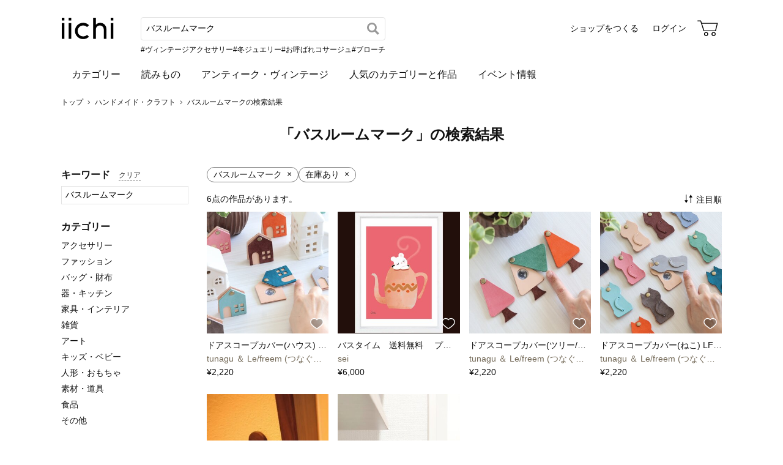

--- FILE ---
content_type: text/html; charset=utf-8
request_url: https://www.iichi.com/listing?q=%E3%83%90%E3%82%B9%E3%83%AB%E3%83%BC%E3%83%A0%E3%83%9E%E3%83%BC%E3%82%AF
body_size: 4552
content:
<!DOCTYPE html>
<html lang="ja">
<head prefix="og: http://ogp.me/ns# fb: http://ogp.me/ns/fb# product: http://ogp.me/ns/product#">
<script src="https://js.sentry-cdn.com/27e560bf1618495ead1c45ec66cb2552.min.js" crossorigin="anonymous"></script>
<script>
Sentry.onLoad(function() {
  Sentry.init({
    dsn: 'https://27e560bf1618495ead1c45ec66cb2552@o160031.ingest.us.sentry.io/1223145',
    environment: 'prod',
    attachStacktrace: false,
    normalizeDepth: 5,
    integrations: [Sentry.browserTracingIntegration()],
    tracesSampleRate: 0.025,
    debug: false
  });
  });
</script>
<meta charset="utf-8">
<title> バスルームマークの通販 | iichi 日々の暮らしを心地よくするハンドメイドやアンティークのマーケットプレイス</title>
<meta name="description" content="バスルームマークが購入できる通販サイト。全国の作家による個性豊かな暮らしに寄り添う手づくりの作品に出会えます。ファッション、アクセサリー、器、キッチン、インテリア、雑貨、食品など生活を楽しくする品々をぜひご覧ください。" />
<meta property="og:title" content=" バスルームマークの通販" />
<meta property="og:description" content="バスルームマークが購入できる通販サイト。全国の作家による個性豊かな暮らしに寄り添う手づくりの作品に出会えます。ファッション、アクセサリー、器、キッチン、インテリア、雑貨、食品など生活を楽しくする品々をぜひご覧ください。" />
<meta property="twitter:title" content=" バスルームマークの通販" />
<meta property="twitter:description" content="バスルームマークが購入できる通販サイト。全国の作家による個性豊かな暮らしに寄り添う手づくりの作品に出会えます。ファッション、アクセサリー、器、キッチン、インテリア、雑貨、食品など生活を楽しくする品々をぜひご覧ください。" />
<meta name="viewport" content="width=device-width, initial-scale=1.0, viewport-fit=cover" />
<meta name="format-detection" content="telephone=no" />
<link rel="canonical" href="https://www.iichi.com/listing?q=%E3%83%90%E3%82%B9%E3%83%AB%E3%83%BC%E3%83%A0%E3%83%9E%E3%83%BC%E3%82%AF" />

<link rel="shortcut icon" type="image/vnd.microsoft.icon" href="/favicon.ico" />
<link rel="icon" type="image/png" href="/favicon.png" />
<link rel="apple-touch-icon" href="/apple-touch-icon.png">
<link rel="preload" href="https://cdn.iichi.com/assets/dist/fonts/iichi-icon.f162558996c95069.woff" as="font" crossorigin>
<link rel="prefetch" href="https://cdn.iichi.com/assets/dist/css/item.6b63b8ae31a041aa.css" as="style">
<link rel="prefetch" href="https://cdn.iichi.com/assets/dist/js/page/listing/item.e85b1468c1529af6.js" as="script">

<meta name="apple-mobile-web-app-title" content="iichi">

<link rel="stylesheet" type="text/css" media="screen" href="https://cdn.iichi.com/assets/dist/css/common.f299c8494301b936.css" />
<link rel="stylesheet" type="text/css" media="screen" href="https://cdn.iichi.com/assets/dist/css/listing/listing.7be4203a7e22445d.css" />

<meta property="og:image" content="https://www.iichi.com/assets/images/common/ogp.jpg" />
<meta property="og:url" content="https://www.iichi.com/listing?q=%E3%83%90%E3%82%B9%E3%83%AB%E3%83%BC%E3%83%A0%E3%83%9E%E3%83%BC%E3%82%AF" />
<meta property="og:site_name" content="iichi（いいち）" />
<meta property="fb:app_id" content="454486511262206" />

<meta property="twitter:image:src" content="https://www.iichi.com/assets/images/common/ogp.jpg" />
<meta property="twitter:url" content="https://www.iichi.com/listing?q=%E3%83%90%E3%82%B9%E3%83%AB%E3%83%BC%E3%83%A0%E3%83%9E%E3%83%BC%E3%82%AF" />
<meta property="twitter:card" content="summary_large_image" />
<meta property="twitter:site" content="@iichi_Japan" />

<script type="application/ld+json">{"@context":"http:\/\/schema.org","@type":"BreadcrumbList","itemListElement":[{"@type":"ListItem","position":1,"name":"\u30c8\u30c3\u30d7","item":"https:\/\/www.iichi.com\/"},{"@type":"ListItem","position":2,"name":"\u30cf\u30f3\u30c9\u30e1\u30a4\u30c9\u30fb\u30af\u30e9\u30d5\u30c8","item":"https:\/\/www.iichi.com\/listing"},{"@type":"ListItem","position":3,"name":"\u30d0\u30b9\u30eb\u30fc\u30e0\u30de\u30fc\u30af\u306e\u691c\u7d22\u7d50\u679c","item":"https:\/\/www.iichi.com\/listing?q=%E3%83%90%E3%82%B9%E3%83%AB%E3%83%BC%E3%83%A0%E3%83%9E%E3%83%BC%E3%82%AF"}]}</script></head>
<body>
<!-- Google Tag Manager (noscript) -->
<noscript><iframe src="https://www.googletagmanager.com/ns.html?id=GTM-5V9TGK"
height="0" width="0" style="display:none;visibility:hidden"></iframe></noscript>
<!-- End Google Tag Manager (noscript) -->
<app-download-banner>
  <div class="app-download-banner"></div>
</app-download-banner>

<header id="header" class="">
  <i-header
    data-initial-query="バスルームマーク"
    data-use-h1="false"
    data-is-account="false"
    data-is-simple="false"
    data-api-key="mDpQA0LyPx7pmRFxOUUFJ2dKyrZqwwote3hR"
  >
    <div class="header-inner">
      <div><a href="/"><img src="https://cdn.iichi.com/assets/dist/svgs/vue/iichi-logo.svg" alt="iichi" width="87" height="37"></a></div>    </div>
  </i-header>
</header>

<main id="container">
<nav class="breadcrumb" aria-label="パンくずリスト">
  <ol>
        <li>
            <a href="https://www.iichi.com/">トップ</a>
          </li>
        <li>
            <a href="https://www.iichi.com/listing">ハンドメイド・クラフト</a>
          </li>
        <li>
            <span aria-current="page">バスルームマークの検索結果</span>
          </li>
      </ol>
</nav>
<div id="content">
  <div id="list">
    <div class="heading">
            <h1>「バスルームマーク」の検索結果</h1>
                </div>
    <div id="main">
      <div class="listing-conditions">
  <ul>
            <li>
      <span class="name">バスルームマーク</span>
            <a href="?gift=0&ordermade=0&vintage=0&selling=1&sort=popular&order=asc"><span class="remove">×</span></a>
          </li>
                                        <li>
      <span class="name">在庫あり</span>
            <a href="?q=%E3%83%90%E3%82%B9%E3%83%AB%E3%83%BC%E3%83%A0%E3%83%9E%E3%83%BC%E3%82%AF&gift=0&ordermade=0&vintage=0&selling=off&sort=popular&order=asc"><span class="remove">×</span></a>
          </li>
                                          </ul>
</div>
<div class="listing-head">
  <div class="message">
        <span class="num">6</span>点の作品があります。
      </div>
    <listing-sort data-params="q=%E3%83%90%E3%82%B9%E3%83%AB%E3%83%BC%E3%83%A0%E3%83%9E%E3%83%BC%E3%82%AF&gift=0&ordermade=0&vintage=0&selling=1" data-sort="popular" data-order="asc"></listing-sort>
    <div class="listing-menu-sp">
    <listing-menu-sp
      data-initial-query="バスルームマーク"
      data-initial-category=""
      data-initial-sub-category=""
      data-initial-from-price=""
      data-initial-to-price=""
      data-initial-material=""
      data-initial-color=""
      data-initial-gift=""
      data-initial-ordermade=""
      data-initial-vintage=""
      data-initial-selling="1"
      data-sort="popular"
      data-order="asc"
    ></listing-menu-sp>
  </div>
</div>
            <ul class="listing -col4">
    <li class="">
    <a href="/listing/item/2718765" class="item-main">
      <div class="item-photo">
        <img alt="ドアスコープカバー(ハウス) LF-061 玄関ドア のぞき防止 覗き見対策 本革カバー 革 レザー" width="205" height="205" loading="lazy" src="https://cdn.iichi.com/r/w/348/h/348/item/2718765/it-68b2f111a0cfb-1200.jpg" />        <div class="like-button">
          <like-button-small data-item-id="2718765"></like-button-small>
        </div>
      </div>
      <div class="item-name" title="ドアスコープカバー(ハウス) LF-061 玄関ドア のぞき防止 覗き見対策 本革カバー 革 レザー">ドアスコープカバー(ハウス) LF-061 玄関ドア のぞき防止 覗き見対策 本革カバー 革 レザー</div>
    </a>
        <a href="/shop/tunagu" class="item-shop">tunagu ＆ Le/freem (つなぐ＆レ・フリーム)</a>
        <div class="item-price">&yen;2,220</div>
  </li>
    <li class="">
    <a href="/listing/item/2747537" class="item-main">
      <div class="item-photo">
        <img alt="バスタイム　送料無料 　プロのイラスト　A4〜A0　ポスター　アートポスター　アート/sei検索新着順　3224" width="205" height="205" loading="lazy" src="https://cdn.iichi.com/r/w/348/h/348/item/2747537/it-6927809c6c238-1200.jpg" />        <div class="like-button">
          <like-button-small data-item-id="2747537"></like-button-small>
        </div>
      </div>
      <div class="item-name" title="バスタイム　送料無料 　プロのイラスト　A4〜A0　ポスター　アートポスター　アート/sei検索新着順　3224">バスタイム　送料無料 　プロのイラスト　A4〜A0　ポスター　アートポスター　アート/sei検索新着順　3224</div>
    </a>
        <a href="/shop/popnrollsei" class="item-shop">sei</a>
        <div class="item-price">&yen;6,000</div>
  </li>
    <li class="">
    <a href="/listing/item/2718768" class="item-main">
      <div class="item-photo">
        <img alt="ドアスコープカバー(ツリー/木) LF-040 玄関ドア のぞき防止 覗き見対策 本革カバー 革 レザー 本革" width="205" height="205" loading="lazy" src="https://cdn.iichi.com/r/w/348/h/348/item/2718768/it-68b2f188b95b0-1200.jpg" />        <div class="like-button">
          <like-button-small data-item-id="2718768"></like-button-small>
        </div>
      </div>
      <div class="item-name" title="ドアスコープカバー(ツリー/木) LF-040 玄関ドア のぞき防止 覗き見対策 本革カバー 革 レザー 本革">ドアスコープカバー(ツリー/木) LF-040 玄関ドア のぞき防止 覗き見対策 本革カバー 革 レザー 本革</div>
    </a>
        <a href="/shop/tunagu" class="item-shop">tunagu ＆ Le/freem (つなぐ＆レ・フリーム)</a>
        <div class="item-price">&yen;2,220</div>
  </li>
    <li class="">
    <a href="/listing/item/2718760" class="item-main">
      <div class="item-photo">
        <img alt="ドアスコープカバー(ねこ) LF-104 玄関ドア のぞき防止 覗き見対策 本革カバー 革 レザー" width="205" height="205" loading="lazy" src="https://cdn.iichi.com/r/w/348/h/348/item/2718760/it-68b2f09091cf9-1200.jpg" />        <div class="like-button">
          <like-button-small data-item-id="2718760"></like-button-small>
        </div>
      </div>
      <div class="item-name" title="ドアスコープカバー(ねこ) LF-104 玄関ドア のぞき防止 覗き見対策 本革カバー 革 レザー">ドアスコープカバー(ねこ) LF-104 玄関ドア のぞき防止 覗き見対策 本革カバー 革 レザー</div>
    </a>
        <a href="/shop/tunagu" class="item-shop">tunagu ＆ Le/freem (つなぐ＆レ・フリーム)</a>
        <div class="item-price">&yen;2,220</div>
  </li>
    <li class="">
    <a href="/listing/item/1593987" class="item-main">
      <div class="item-photo">
        <img alt="お風呂マーク" width="205" height="205" loading="lazy" src="https://cdn.iichi.com/r/w/348/h/348/item/1593987/it-62e767d6a420c-1200.jpg" />        <div class="like-button">
          <like-button-small data-item-id="1593987"></like-button-small>
        </div>
      </div>
      <div class="item-name" title="お風呂マーク">お風呂マーク</div>
    </a>
        <a href="/shop/nobuhiro831831" class="item-shop">PLUS ONE</a>
        <div class="item-price">&yen;980</div>
  </li>
    <li class="">
    <a href="/listing/item/1594050" class="item-main">
      <div class="item-photo">
        <img alt="お風呂 ◆ミニ◆" width="205" height="205" loading="lazy" src="https://cdn.iichi.com/r/w/348/h/348/item/1594050/it-65015a6bab72e-1200.jpg" />        <div class="like-button">
          <like-button-small data-item-id="1594050"></like-button-small>
        </div>
      </div>
      <div class="item-name" title="お風呂 ◆ミニ◆">お風呂 ◆ミニ◆</div>
    </a>
        <a href="/shop/nobuhiro831831" class="item-shop">PLUS ONE</a>
        <div class="item-price">&yen;980</div>
  </li>
  </ul>
                </div>
    <div id="sub">
      <div class="listing-menu">
        <listing-menu
          data-initial-query="バスルームマーク"
          data-initial-category=""
          data-initial-sub-category=""
          data-initial-from-price=""
          data-initial-to-price=""
          data-initial-material=""
          data-initial-color=""
          data-initial-gift=""
          data-initial-ordermade=""
          data-initial-vintage=""
          data-initial-selling="1"
          data-sort=""
          data-order=""
        ></listing-menu>
      </div>
          </div>
  </div>
  <recent-sold-items data-category-id="" data-is-vintage="0"></recent-sold-items>
</div>




<browsing-history></browsing-history>
<nav class="breadcrumb" aria-label="パンくずリスト">
  <ol>
        <li>
            <a href="https://www.iichi.com/">トップ</a>
          </li>
        <li>
            <a href="https://www.iichi.com/listing">ハンドメイド・クラフト</a>
          </li>
        <li>
            <span aria-current="page">バスルームマークの検索結果</span>
          </li>
      </ol>
</nav>
<app-banner></app-banner>
</main><!-- /#container -->
<footer id="footer">
  <div class="footer-inner">
    <div class="footer-title">
      <a class="footer-logo" href="/"><img src="https://cdn.iichi.com/assets/dist/svgs/vue/iichi-logo.svg" alt="iichi" width="71" height="30"></a>
      <span class="tagline">iichi | 日々の暮らしを心地よくするハンドメイドやアンティークのマーケットプレイス</span>
    </div>
    <ul class="footer-social">
      <li>
        <a href="https://www.instagram.com/iichi_japan/" target="_blank" class="ig" rel="noreferrer" aria-label="Instagram">
          <i class="icon-instagram"></i>
        </a>
      </li>
      <li>
        <a href="https://www.facebook.com/iichi.Japan" target="_blank" class="fb" rel="noreferrer" aria-label="Facebook">
          <i class="icon-facebook"></i>
        </a>
      </li>
      <li>
        <a href="https://x.com/iichi_Japan" target="_blank" class="tw" rel="noreferrer" aria-label="X">
          <i class="icon-twitter"></i>
        </a>
      </li>
    </ul>
    <div class="footer-navigation">
      <div class="footer-links">
        <p class="footer-heading">iichiについて</p>
        <ul>
          <li><a href="/about">iichiについて</a></li>
          <li><a href="/news">ニュース</a></li>
          <li><a href="https://help.iichi.com/hc/ja/" target="_blank" rel="noreferrer">ヘルプ</a></li>
        </ul>
      </div>
      <div class="footer-links">
        <p class="footer-heading">作品を購入する</p>
        <ul>
          <li><a href="/buy">お買い物をする</a></li>
          <li><a href="/listing?vintage=on">アンティークを購入する</a></li>
        </ul>
        <p class="footer-heading">作品を販売する</p>
        <ul>
          <li><a href="/sell">ショップをつくる</a></li>
          <li><a href="/shop-entry/vintage">アンティークのショップをつくる</a></li>
        </ul>
      </div>
      <div class="footer-links">
        <p class="footer-heading">コンテンツを楽しむ</p>
        <ul>
          <li><a href="/contents">読みもの</a></li>
          <li><a href="/contents/series/newsletter">iichi通信</a></li>
          <li><a href="/contents/series/special">暮らしと手仕事</a></li>
          <li><a href="/event">イベント情報</a></li>
        </ul>
      </div>
      <div class="footer-links">
        <p class="footer-heading">作品を探す</p>
        <ul>
          <li><a href="/listing">作品一覧</a></li>
          <li><a href="/featured">人気のカテゴリーと作品</a></li>
          <li><a href="/instagram">Instagramでご紹介した作品</a></li>
          <li><a href="/shops">ショップ一覧</a></li>
          <li><a href="/retail-store">小売店やギャラリーのご紹介</a></li>
        </ul>
      </div>
            <div class="footer-links">
        <ul>
                    <li><a href="/category/accessories">アクセサリー</a></li>
                    <li><a href="/category/clothing">ファッション</a></li>
                    <li><a href="/category/bag_case">バッグ・財布</a></li>
                    <li><a href="/category/kitchenware">器・キッチン</a></li>
                    <li><a href="/category/houseware">家具・インテリア</a></li>
                    <li><a href="/category/miscellaneous-goods">雑貨</a></li>
                            </ul>
      </div>
            <div class="footer-links">
        <ul>
                    <li><a href="/category/art">アート</a></li>
                    <li><a href="/category/kids_baby">キッズ・ベビー</a></li>
                    <li><a href="/category/doll_toy">人形・おもちゃ</a></li>
                    <li><a href="/category/tools_supplies">素材・道具</a></li>
                    <li><a href="/category/food">食品</a></li>
                    <li><a href="/category/others">その他</a></li>
                              <li><a href="/listing?vintage=on">アンティーク・ヴィンテージ</a></li>
                  </ul>
      </div>
          </div>
    <div class="footer-meta">
      <ul class="footer-meta-links">
        <li><a href="https://www.iichi.co.jp" target="_blank" rel="noreferrer">運営企業</a></li>
        <li><a href="https://help.iichi.com/hc/ja/requests/new" target="_blank" rel="noreferrer">お問い合わせ</a></li>
        <li><a href="/privacy">プライバシーポリシー</a></li>
        <li><a href="/rule">利用規約</a></li>
        <li><a href="/notes">特定商取引法に基づく表記</a></li>
        <li><a class="external" href="https://pinkoi.com" target="_blank" rel="noreferrer">Pinkoi.com</a></li>
      </ul>
      <div class="footer-copyright">
        copyright 2026 iichi K.K.
      </div>
    </div>
  </div>
</footer>
<script src="https://cdn.iichi.com/assets/dist/js/vendor.bc5924c042be34b4.js"></script><script>
var Pallet = window.Pallet || {"iichiEnv":"prod","User":{"credentials":[]},"Topics":[{"type":"permissionRequired","props":{"permissionId":603}}]};
</script>
<script type="text/javascript">
var Iichi = {
  api_token: 'a004057dffe34c115371a4b648a6e7e5'
};
</script>
<script type="text/javascript" src="https://cdn.iichi.com/assets/dist/js/page/listing/index.d003d6d6e6fcbb91.js"></script>
</body>
</html>


--- FILE ---
content_type: text/css
request_url: https://cdn.iichi.com/assets/dist/css/listing/listing.7be4203a7e22445d.css
body_size: 1738
content:
.color-selection{grid-template-columns:repeat(auto-fill,minmax(24px,1fr));gap:10px;display:grid}.color-selection li{text-align:center;position:relative}.color-selection input{width:10px;height:10px;position:absolute;top:4px;left:calc(50% - 10px)}.color-selection input:focus{outline:none}.color-selection label{cursor:pointer;z-index:1;display:block;position:relative;left:0}.color-selection div{border-radius:50%;width:26px;height:26px;margin:0 auto;position:relative}.color-selection label:hover div{border:1px solid #007aff}.color-selection input:checked+label div{border:2px solid #007aff}.color-selection .color-red{background-color:#e54349}.color-selection .color-pink{background-color:#e29ebd}.color-selection .color-orange{background-color:#f09833}.color-selection .color-yellow{background-color:#faee39}.color-selection .color-green{background-color:#59ad3b}.color-selection .color-blue{background-color:#378ace}.color-selection .color-purple{background-color:#622786}.color-selection .color-beige{background-color:#dac4aa}.color-selection .color-brown{background-color:#5a4236}.color-selection .color-gray{background-color:#999}.color-selection .color-black{background-color:#241816}.color-selection .color-trans,.color-selection .color-white{background-color:var(--color-white);border:1px solid #d7d7d7}.color-selection .color-trans{background:linear-gradient(to bottom right,#eaf3f9,#fbfbff);border-color:#dfe8ee}.color-selection .color-silver{background:linear-gradient(#fbfbfb,#b7b8b8)}.color-selection .color-gold{background:linear-gradient(#fffefa,#e7d86c)}.color-selection .color-none{background-color:var(--color-white);border:1px solid #d7d7d7;overflow:hidden}.color-selection .color-none:after,.color-selection .color-none:before{content:"";transform-origin:0;background:#d7d7d7;width:145%;height:1px;display:block;position:absolute;top:0;left:0;transform:rotate(45deg)}.color-selection .color-none:after{transform-origin:100%;left:auto;right:0;transform:rotate(-45deg)}.color-selection span{margin-top:5px;font-size:10px;line-height:14px;display:block}.color-selection input:checked+label{border-color:#aaa}.listing{grid-template-columns:repeat(2,1fr);gap:25px 15px;display:grid}.listing.-col1{grid-template-columns:1fr}.listing>li{overflow:hidden}.item-main{display:block}.item-main:hover{text-decoration:none}.item-photo{position:relative}.item-photo img{aspect-ratio:1;background-color:var(--color-gray100);object-fit:cover;width:100%;height:100%;display:block}.item-photo .like-button{position:absolute;bottom:0;right:0}.item-name{margin-top:8px;overflow:hidden}.item-name:hover{text-decoration:underline}.item-shop{color:var(--color-dark-beige);text-overflow:ellipsis;white-space:nowrap;display:block;overflow:hidden}.listing-item-sold{display:block;position:relative}.listing-item-sold:after{color:var(--color-white);content:"SOLD";background-color:#bdbdbd;padding:0 3px;font-size:10px;font-weight:700;position:absolute;top:5px;left:5px}.listing-item-new .item-name:before,.listing-item-relisted .item-name:before{background-color:var(--color-white);vertical-align:1px;margin-right:3px;padding:1px 3px 0;font-size:10px;line-height:14px;display:inline-block}.listing-item-new .item-name:before{border:1px solid var(--color-dark-red);color:var(--color-dark-red);content:"NEW"}.listing-item-relisted .item-name:before{border:1px solid var(--color-gray900);content:"再出品"}#list .heading{grid-area:heading}#list .heading .subtitle{text-align:center;font-size:12px}#list .heading h1{text-align:center;margin-bottom:4px;font-size:24px;font-weight:700}#list .heading .lead{color:#555;justify-content:center;max-width:760px;margin:20px auto 0;line-height:1.8;display:flex}#list .heading .subcategories{margin-top:24px}#list .heading .subcategories .subcategory-title{margin-bottom:12px;font-size:16px;font-weight:700}#list .heading .subcategories ul{gap:2%;margin:0 -10px;padding-left:10px;display:flex;overflow-x:auto}#list .heading .subcategories ul li{width:14%;min-width:14%;padding-bottom:8px;position:relative}#list .heading .subcategories ul li:last-child:after{content:"";width:10px;height:1px;position:absolute;top:0;left:100%}#list .heading .subcategories .subcategory-image img{border-radius:10px;width:100%;height:auto;display:block}#list .heading .subcategories .subcategory-text{text-align:center;padding-top:8px}#list .heading .subcategories .subcategory-subtext{text-align:center}.listing-conditions{margin-bottom:16px}.listing-conditions>ul{flex-wrap:wrap;gap:8px;display:flex}.listing-conditions>ul>li{border:1px solid var(--color-gray600);border-radius:14px;padding:1px 10px;line-height:1.5}.listing-conditions>ul>li a{margin-left:4px;position:relative;top:-1px}.listing-head{justify-content:space-between;align-items:center;gap:10px;display:flex}.listing-head .message{flex:1}.listing-head listing-sort{height:21px;display:block}.listing{margin:10px 0 36px}recent-sold-items{min-height:256.7px;margin-top:10px;display:block}.listing-menu{margin-bottom:32px}.listing-menu listing-menu{min-height:787px;display:block}.listing-menu-sp listing-menu-sp{height:21px;display:block}.listing-menu-sp .el-drawer__header{flex-direction:row-reverse;margin-bottom:0}.banners{flex-direction:column;gap:10px;display:flex}.banners img{width:100%;height:auto}@media (min-width:640px){.listing.-col3{grid-template-columns:repeat(3,1fr)}.listing.-col4{grid-template-columns:repeat(4,1fr)}.listing.-col5{grid-template-columns:repeat(5,1fr)}.listing.-col6{grid-template-columns:repeat(6,1fr)}.listing.-col8{grid-template-columns:repeat(8,1fr)}.item-name{text-overflow:ellipsis;white-space:nowrap}#list{grid-template-columns:208px 1fr;grid-template-areas:"heading heading""sub main";gap:30px;display:grid}.listing-menu-sp{display:none}body.el-popup-parent--hidden{overflow:inherit}}@media (max-width:639px){.listing{gap:20px 10px}.listing.-col6,.listing.-col8{grid-template-columns:repeat(4,1fr)}.listing>li{grid-row:span 2;grid-template-rows:subgrid;gap:0;display:grid}.item-name{-webkit-line-clamp:2;line-clamp:2;-webkit-box-orient:vertical;display:-webkit-box}.item-price{margin-top:4px;font-size:16px;font-weight:700}.item-shop{display:none}#list{flex-direction:column;gap:20px;display:flex}#list .heading .lead{margin-top:12px}#list .heading .subcategories ul{gap:3%}#list .heading .subcategories ul li{width:25%;min-width:25%;padding-bottom:6px}#list .heading .subcategories .subcategory-text{padding-top:6px;font-size:12px}#list .heading .subcategories .subcategory-subtext{font-size:12px}recent-sold-items{min-height:calc(28.6vw + 85.43px);margin-top:60px}.listing-menu{display:none}.banners{padding-top:20px}}
/*# sourceMappingURL=listing.7be4203a7e22445d.css.map*/

--- FILE ---
content_type: text/javascript
request_url: https://cdn.iichi.com/assets/dist/js/page/listing/index.d003d6d6e6fcbb91.js
body_size: 43118
content:
try{("u">typeof window?window:"u">typeof global?global:"u">typeof globalThis?globalThis:"u">typeof self?self:{}).SENTRY_RELEASE={id:"www-94b867b041b2a6f3ff904f50ac0a3b2c039e5422"}}catch(e){}try{!function(){var e="u">typeof window?window:"u">typeof global?global:"u">typeof globalThis?globalThis:"u">typeof self?self:{},t=(new e.Error).stack;t&&(e._sentryDebugIds=e._sentryDebugIds||{},e._sentryDebugIds[t]="55389c27-f2c0-41f9-b9c6-f27bd0323a43",e._sentryDebugIdIdentifier="sentry-dbid-55389c27-f2c0-41f9-b9c6-f27bd0323a43")}()}catch(e){}(()=>{var e,t,n,i,a={70315(e,t,n){var i=n(23536),a=n(75248)(i);a.push([e.id,".IButton__wrapper--tX8Do{position:relative}.IButton__flexible--r1Z8P{width:fit-content}.IButton__flexible--r1Z8P .IButton__button--MD6KM,.IButton__flexible--r1Z8P .IButton__link--PJVlg{min-width:150px;width:auto}.IButton__flexible--r1Z8P .IButton__button--MD6KM.el-button--small,.IButton__flexible--r1Z8P .IButton__link--PJVlg.el-button--small{min-width:100px}.IButton__flexible--r1Z8P.IButton__center--Um3Sr{margin:0 auto}.IButton__ripple--_jL0B{background-color:var(--color-white);border-radius:4px;height:100%;left:0;opacity:0;pointer-events:none;position:absolute;top:0;transition:opacity .1s;width:100%}.IButton__ripple--_jL0B.IButton__isShowRipple--P1XNO{opacity:.1}","",{version:3,sources:["webpack://./src/js/components/molecules/IButton.vue"],names:[],mappings:"AAEA,yBACE,iBAAA,CAGF,0BACE,iBAAA,CAEA,kGAEE,eAAA,CACA,UAAA,CAEA,oIACE,eAAA,CAIJ,iDACE,aAAA,CAIJ,wBACE,mCAAA,CACA,iBAAA,CACA,WAAA,CACA,MAAA,CACA,SAAA,CACA,mBAAA,CACA,iBAAA,CACA,KAAA,CACA,sBAAA,CACA,UAAA,CAEA,qDACE,UAAA",sourcesContent:["@use '@/scss/lib/base/variables' as *;\n\n.wrapper {\n  position: relative;\n}\n\n.flexible {\n  width: fit-content;\n\n  .link,\n  .button {\n    min-width: 150px;\n    width: auto;\n\n    &:global(.el-button--small) {\n      min-width: 100px;\n    }\n  }\n\n  &.center {\n    margin: 0 auto;\n  }\n}\n\n.ripple {\n  background-color: var(--color-white);\n  border-radius: 4px;\n  height: 100%;\n  left: 0;\n  opacity: 0;\n  pointer-events: none;\n  position: absolute;\n  top: 0;\n  transition: opacity 0.1s;\n  width: 100%;\n\n  &.isShowRipple {\n    opacity: 0.1;\n  }\n}\n"],sourceRoot:""}]),a.locals={wrapper:"IButton__wrapper--tX8Do",flexible:"IButton__flexible--r1Z8P",button:"IButton__button--MD6KM",link:"IButton__link--PJVlg",center:"IButton__center--Um3Sr",ripple:"IButton__ripple--_jL0B",isShowRipple:"IButton__isShowRipple--P1XNO"},e.exports=a},56993(e,t,n){var i=n(23536),a=n(75248)(i);a.push([e.id,".IMenu__underline--uJEHE{border-bottom:1px dashed var(--color-gray900)}","",{version:3,sources:["webpack://./src/js/components/molecules/IMenu.vue"],names:[],mappings:"AAEA,yBACE,6CAAA",sourcesContent:["@use '@/scss/lib/base/variables' as *;\n\n.underline {\n  border-bottom: 1px dashed var(--color-gray900);\n}\n"],sourceRoot:""}]),a.locals={underline:"IMenu__underline--uJEHE"},e.exports=a},72585(e,t,n){var i=n(23536),a=n(75248)(i);a.push([e.id,".IModal__content--zAWZc{text-align:center}.IModal__footer--oLGCL{margin-top:20px}.IModal__withActionButton--ECNmk{display:flex;flex-direction:column;max-height:calc(100vh - 100px)}.IModal__withActionButton--ECNmk .IModal__content--zAWZc{overflow-y:auto}.IModal__withActionButton--ECNmk .IModal__buttonArea--oe0Nh{display:grid;gap:15px;grid-template-columns:1fr;margin-top:30px}.IModal__withActionButton--ECNmk .IModal__buttonArea--oe0Nh.IModal__hasCancel--x9X0_{grid-template-columns:1fr 2fr}.IModal__withActionButton--ECNmk .IModal__buttonArea--oe0Nh .el-button{white-space:nowrap}.IModal__dialog--BdokM.IModal__loading--N3BNC{background-color:#0000;box-shadow:none}","",{version:3,sources:["webpack://./src/js/components/molecules/IModal.vue"],names:[],mappings:"AAEA,wBACE,iBAAA,CAGF,uBACE,eAAA,CAGF,iCACE,YAAA,CACA,qBAAA,CACA,8BAAA,CAEA,yDACE,eAAA,CAGF,4DACE,YAAA,CACA,QAAA,CACA,yBAAA,CACA,eAAA,CAEA,qFACE,6BAAA,CAGF,uEACE,kBAAA,CAMN,8CACE,sBAAA,CACA,eAAA",sourcesContent:["@use '@/scss/lib/base/variables' as *;\n\n.content {\n  text-align: center;\n}\n\n.footer {\n  margin-top: 20px;\n}\n\n.withActionButton {\n  display: flex;\n  flex-direction: column;\n  max-height: calc(100vh - 100px);\n\n  .content {\n    overflow-y: auto;\n  }\n\n  .buttonArea {\n    display: grid;\n    gap: 15px;\n    grid-template-columns: 1fr;\n    margin-top: 30px;\n\n    &.hasCancel {\n      grid-template-columns: 1fr 2fr;\n    }\n\n    :global(.el-button) {\n      white-space: nowrap;\n    }\n  }\n}\n\n// ローディングモーダルのスタイル\n.dialog.loading {\n  background-color: transparent;\n  box-shadow: none;\n}\n"],sourceRoot:""}]),a.locals={content:"IModal__content--zAWZc",footer:"IModal__footer--oLGCL",withActionButton:"IModal__withActionButton--ECNmk",buttonArea:"IModal__buttonArea--oe0Nh",hasCancel:"IModal__hasCancel--x9X0_",dialog:"IModal__dialog--BdokM",loading:"IModal__loading--N3BNC"},e.exports=a},80203(e,t,n){var i=n(23536),a=n(75248)(i);a.push([e.id,".ITextField__label--Hcl9E{cursor:inherit;display:block}.ITextField__title--lNUtb{font-size:14px;margin-bottom:6px;text-align:left}.ITextField__title--lNUtb.ITextField__hasError--OeTX2{color:var(--color-dark-red)}.ITextField__medium--MDqxK .el-input__inner{padding:7px 16px!important}.ITextField__errorWrap--R6jlf{font-size:12px;margin-top:5px;position:relative}.ITextField__errorWrap--R6jlf:empty{display:none}.ITextField__errorWrap--R6jlf:has(.ITextField__counter--dYwaL){min-height:24px}.ITextField__error--TMMNV{color:var(--color-dark-red);text-align:left}.ITextField__counter--dYwaL{margin:0!important;position:absolute;right:0;text-align:right;top:0}.ITextField__help--Rbv1e{color:var(--color-gray600);margin-bottom:0}","",{version:3,sources:["webpack://./src/js/components/molecules/ITextField.vue"],names:[],mappings:"AAEA,0BACE,cAAA,CACA,aAAA,CAGF,0BACE,cAAA,CACA,iBAAA,CACA,eAAA,CAEA,sDACE,2BAAA,CAKF,4CACE,0BAAA,CAIJ,8BACE,cAAA,CACA,cAAA,CACA,iBAAA,CAEA,oCACE,YAAA,CAGF,+DACE,eAAA,CAIJ,0BACE,2BAAA,CACA,eAAA,CAGF,4BACE,kBAAA,CACA,iBAAA,CACA,OAAA,CACA,gBAAA,CACA,KAAA,CAGF,yBACE,0BAAA,CACA,eAAA",sourcesContent:["@use '@/scss/lib/base/variables' as *;\n\n.label {\n  cursor: inherit;\n  display: block;\n}\n\n.title {\n  font-size: 14px;\n  margin-bottom: 6px;\n  text-align: left;\n\n  &.hasError {\n    color: var(--color-dark-red);\n  }\n}\n\n.medium {\n  :global(.el-input__inner) {\n    padding: 7px 16px !important;\n  }\n}\n\n.errorWrap {\n  font-size: 12px;\n  margin-top: 5px;\n  position: relative;\n\n  &:empty {\n    display: none;\n  }\n\n  &:has(.counter) {\n    min-height: 24px;\n  }\n}\n\n.error {\n  color: var(--color-dark-red);\n  text-align: left;\n}\n\n.counter {\n  margin: 0 !important;\n  position: absolute;\n  right: 0;\n  text-align: right;\n  top: 0;\n}\n\n.help {\n  color: var(--color-gray600);\n  margin-bottom: 0;\n}\n"],sourceRoot:""}]),a.locals={label:"ITextField__label--Hcl9E",title:"ITextField__title--lNUtb",hasError:"ITextField__hasError--OeTX2",medium:"ITextField__medium--MDqxK",errorWrap:"ITextField__errorWrap--R6jlf",counter:"ITextField__counter--dYwaL",error:"ITextField__error--TMMNV",help:"ITextField__help--Rbv1e"},e.exports=a},16980(e,t,n){var i=n(23536),a=n(75248)(i);a.push([e.id,'.AppDownloadBanner__banner--NszLi{background-color:#ededed;display:grid;gap:4px;grid-template-areas:"close logo text download";justify-content:space-between;padding:10px 12px 10px 0}.AppDownloadBanner__banner--NszLi,.AppDownloadBanner__logo--Emz7Q{align-items:center}.AppDownloadBanner__logo--Emz7Q{background-color:var(--color-white);border-radius:10px;display:flex;grid-area:logo;height:56px;justify-content:center;width:56px}.AppDownloadBanner__text--tU4PI{font-size:12px;font-weight:700;grid-area:text;line-height:1.4;padding:0 4px}.AppDownloadBanner__download--f1kAW{background-color:var(--color-white);border:1px solid var(--color-black);border-radius:6px;font-size:13px;font-weight:700;grid-area:download;padding:4px 11px}.AppDownloadBanner__close--OEpJl{align-self:stretch;font-size:18px;grid-area:close;padding:0 6px}@media(min-width:640px){.AppDownloadBanner__banner--NszLi{display:none}}',"",{version:3,sources:["webpack://./src/js/components/organisms/AppDownloadBanner.vue"],names:[],mappings:"AAEA,kCAEE,wBAAA,CACA,YAAA,CACA,OAAA,CACA,8CAAA,CACA,6BAAA,CACA,wBAAA,CAOF,kEAbE,kBAqBA,CARF,gCAEE,mCAAA,CACA,kBAAA,CACA,YAAA,CACA,cAAA,CACA,WAAA,CACA,sBAAA,CACA,UAAA,CAGF,gCACE,cAAA,CACA,eAAA,CACA,cAAA,CACA,eAAA,CACA,aAAA,CAGF,oCACE,mCAAA,CACA,mCAAA,CACA,iBAAA,CACA,cAAA,CACA,eAAA,CACA,kBAAA,CACA,gBAAA,CAGF,iCACE,kBAAA,CACA,cAAA,CACA,eAAA,CACA,aAAA,CAtCA,wBATF,kCAUI,YAAA,CAAA",sourcesContent:["@use '@/scss/lib/base/variables' as *;\n\n.banner {\n  align-items: center;\n  background-color: #ededed;\n  display: grid;\n  gap: 4px;\n  grid-template-areas: 'close logo text download';\n  justify-content: space-between;\n  padding: 10px 12px 10px 0;\n\n  @media (--pc) {\n    display: none;\n  }\n}\n\n.logo {\n  align-items: center;\n  background-color: var(--color-white);\n  border-radius: 10px;\n  display: flex;\n  grid-area: logo;\n  height: 56px;\n  justify-content: center;\n  width: 56px;\n}\n\n.text {\n  font-size: 12px;\n  font-weight: bold;\n  grid-area: text;\n  line-height: 1.4;\n  padding: 0 4px;\n}\n\n.download {\n  background-color: var(--color-white);\n  border: 1px solid var(--color-black);\n  border-radius: 6px;\n  font-size: 13px;\n  font-weight: bold;\n  grid-area: download;\n  padding: 4px 11px;\n}\n\n.close {\n  align-self: stretch;\n  font-size: 18px;\n  grid-area: close;\n  padding: 0 6px;\n}\n"],sourceRoot:""}]),a.locals={banner:"AppDownloadBanner__banner--NszLi",logo:"AppDownloadBanner__logo--Emz7Q",text:"AppDownloadBanner__text--tU4PI",download:"AppDownloadBanner__download--f1kAW",close:"AppDownloadBanner__close--OEpJl"},e.exports=a},70480(e,t,n){var i=n(23536),a=n(75248)(i);a.push([e.id,".BasicDialog__wrapper--hsRcB{display:inline-block}.BasicDialog__underline--Q7iL_{border-bottom:1px dashed var(--color-gray900)}","",{version:3,sources:["webpack://./src/js/components/organisms/BasicDialog.vue"],names:[],mappings:"AAEA,6BACE,oBAAA,CAGF,+BACE,6CAAA",sourcesContent:["@use '@/scss/lib/base/variables' as *;\n\n.wrapper {\n  display: inline-block;\n}\n\n.underline {\n  border-bottom: 1px dashed var(--color-gray900);\n}\n"],sourceRoot:""}]),a.locals={wrapper:"BasicDialog__wrapper--hsRcB",underline:"BasicDialog__underline--Q7iL_"},e.exports=a},53754(e,t,n){var i=n(23536),a=n(75248)(i);a.push([e.id,'.ShopStatusVacation__statusVacation--WOzSM{color:var(--text-color-disabled);font-size:14px}.ShopStatusVacation__statusVacation--WOzSM:before{background-color:var(--color-red);border-radius:50%;content:"";display:inline-block;height:12px;margin-right:6px;position:relative;top:1px;width:12px}',"",{version:3,sources:["webpack://./src/js/components/organisms/ShopStatusVacation.vue"],names:[],mappings:"AAEA,2CACE,gCAAA,CACA,cAAA,CAEA,kDACE,iCAAA,CACA,iBAAA,CACA,UAAA,CACA,oBAAA,CACA,WAAA,CACA,gBAAA,CACA,iBAAA,CACA,OAAA,CACA,UAAA",sourcesContent:["@use '@/scss/lib/base/variables' as *;\n\n.statusVacation {\n  color: var(--text-color-disabled);\n  font-size: 14px;\n\n  &::before {\n    background-color: var(--color-red);\n    border-radius: 50%;\n    content: '';\n    display: inline-block;\n    height: 12px;\n    margin-right: 6px;\n    position: relative;\n    top: 1px;\n    width: 12px;\n  }\n}\n"],sourceRoot:""}]),a.locals={statusVacation:"ShopStatusVacation__statusVacation--WOzSM"},e.exports=a},89488(e,t,n){var i=n(23536),a=n(75248)(i);a.push([e.id,".EmailConfirmModal__wrapper--N5qtc{background-color:var(--color-white);padding:20px 0 0;text-align:center}.EmailConfirmModal__title--CGF4w{font-size:24px;font-weight:700;margin:20px 0}.EmailConfirmModal__lead--Ijgjk{margin:0 0 15px;text-align:left}.EmailConfirmModal__lead--Ijgjk,.EmailConfirmModal__link--iYPeg{font-size:16px}.EmailConfirmModal__link--iYPeg{text-decoration:underline}@media(max-width:639px){.EmailConfirmModal__icon--p8PA6{height:auto;width:70px}.EmailConfirmModal__title--CGF4w{font-size:18px}}","",{version:3,sources:["webpack://./src/js/components/organisms/modals/EmailConfirmModal.vue"],names:[],mappings:"AAEA,mCACE,mCAAA,CACA,gBAAA,CACA,iBAAA,CAUF,iCACE,cAAA,CACA,eAAA,CACA,aAAA,CAOF,gCAEE,eAAA,CACA,eAAA,CAGF,gEALE,cAOA,CAFF,gCAEE,yBAAA,CAxBA,wBADF,gCAEI,WAAA,CACA,UAAA,CAIJ,iCAMI,cAAA,CAVA",sourcesContent:["@use '@/scss/lib/base/variables' as *;\n\n.wrapper {\n  background-color: var(--color-white);\n  padding: 20px 0 0;\n  text-align: center;\n}\n\n.icon {\n  @media (--sp) {\n    height: auto;\n    width: 70px;\n  }\n}\n\n.title {\n  font-size: 24px;\n  font-weight: bold;\n  margin: 20px 0;\n\n  @media (--sp) {\n    font-size: 18px;\n  }\n}\n\n.lead {\n  font-size: 16px;\n  margin: 0 0 15px;\n  text-align: left;\n}\n\n.link {\n  font-size: 16px;\n  text-decoration: underline;\n}\n"],sourceRoot:""}]),a.locals={wrapper:"EmailConfirmModal__wrapper--N5qtc",title:"EmailConfirmModal__title--CGF4w",lead:"EmailConfirmModal__lead--Ijgjk",link:"EmailConfirmModal__link--iYPeg",icon:"EmailConfirmModal__icon--p8PA6"},e.exports=a},76197(e,t,n){var i=n(23536),a=n(75248)(i);a.push([e.id,".EmailConfirmedModal__content--Nfucr{font-size:16px;text-align:center}.EmailConfirmedModal__title--Z7Or_{font-size:24px;font-weight:700;margin:20px 0}.EmailConfirmedModal__lead--Cw7P2{display:inline-block;font-size:16px;margin:0 0 15px;text-align:left}@media(max-width:639px){.EmailConfirmedModal__icon--vKXM_{height:auto;width:66px}.EmailConfirmedModal__title--Z7Or_{font-size:18px}}","",{version:3,sources:["webpack://./src/js/components/organisms/modals/EmailConfirmedModal.vue"],names:[],mappings:"AAEA,qCACE,cAAA,CACA,iBAAA,CAUF,mCACE,cAAA,CACA,eAAA,CACA,aAAA,CAOF,kCACE,oBAAA,CACA,cAAA,CACA,eAAA,CACA,eAAA,CApBA,wBADF,kCAEI,WAAA,CACA,UAAA,CAIJ,mCAMI,cAAA,CAVA",sourcesContent:["@use '@/scss/lib/base/variables' as *;\n\n.content {\n  font-size: 16px;\n  text-align: center;\n}\n\n.icon {\n  @media (--sp) {\n    height: auto;\n    width: 66px;\n  }\n}\n\n.title {\n  font-size: 24px;\n  font-weight: bold;\n  margin: 20px 0;\n\n  @media (--sp) {\n    font-size: 18px;\n  }\n}\n\n.lead {\n  display: inline-block;\n  font-size: 16px;\n  margin: 0 0 15px;\n  text-align: left;\n}\n"],sourceRoot:""}]),a.locals={content:"EmailConfirmedModal__content--Nfucr",title:"EmailConfirmedModal__title--Z7Or_",lead:"EmailConfirmedModal__lead--Cw7P2",icon:"EmailConfirmedModal__icon--vKXM_"},e.exports=a},10050(e,t,n){var i=n(23536),a=n(75248)(i);a.push([e.id,".LoadingModal__content--O02qu{text-align:center}.LoadingModal__loadingText--g00uZ{margin:0;padding-top:8px}","",{version:3,sources:["webpack://./src/js/components/organisms/modals/LoadingModal.vue"],names:[],mappings:"AAEA,8BACE,iBAAA,CAGF,kCACE,QAAA,CACA,eAAA",sourcesContent:["@use '@/scss/lib/base/variables' as *;\n\n.content {\n  text-align: center;\n}\n\n.loadingText {\n  margin: 0;\n  padding-top: 8px;\n}\n"],sourceRoot:""}]),a.locals={content:"LoadingModal__content--O02qu",loadingText:"LoadingModal__loadingText--g00uZ"},e.exports=a},37604(e,t,n){var i=n(23536),a=n(75248)(i);a.push([e.id,".SignupCompleteModal__content--M2DFh{font-size:16px;text-align:center}.SignupCompleteModal__title--HK8QE{font-size:24px;font-weight:700;margin:20px 0}.SignupCompleteModal__lead--N3iqF{display:inline-block;font-size:16px;margin:0 0 15px;text-align:left}@media(max-width:639px){.SignupCompleteModal__icon--ROgn0{height:auto;width:66px}.SignupCompleteModal__title--HK8QE{font-size:18px}}","",{version:3,sources:["webpack://./src/js/components/organisms/modals/SignupCompleteModal.vue"],names:[],mappings:"AAEA,qCACE,cAAA,CACA,iBAAA,CAUF,mCACE,cAAA,CACA,eAAA,CACA,aAAA,CAOF,kCACE,oBAAA,CACA,cAAA,CACA,eAAA,CACA,eAAA,CApBA,wBADF,kCAEI,WAAA,CACA,UAAA,CAIJ,mCAMI,cAAA,CAVA",sourcesContent:["@use '@/scss/lib/base/variables' as *;\n\n.content {\n  font-size: 16px;\n  text-align: center;\n}\n\n.icon {\n  @media (--sp) {\n    height: auto;\n    width: 66px;\n  }\n}\n\n.title {\n  font-size: 24px;\n  font-weight: bold;\n  margin: 20px 0;\n\n  @media (--sp) {\n    font-size: 18px;\n  }\n}\n\n.lead {\n  display: inline-block;\n  font-size: 16px;\n  margin: 0 0 15px;\n  text-align: left;\n}\n"],sourceRoot:""}]),a.locals={content:"SignupCompleteModal__content--M2DFh",title:"SignupCompleteModal__title--HK8QE",lead:"SignupCompleteModal__lead--N3iqF",icon:"SignupCompleteModal__icon--ROgn0"},e.exports=a},94848(e,t,n){var i=n(23536),a=n(75248)(i);a.push([e.id,".WelcomeModal__content--lCQwd{font-size:16px;text-align:center}.WelcomeModal__title--j0lxE{font-size:24px;font-weight:700;margin:20px 0}.WelcomeModal__lead--vdMvi{font-size:16px;margin:0 0 15px}.WelcomeModal__lead--vdMvi,.WelcomeModal__text--OSgJ9{text-align:left}.WelcomeModal__text--OSgJ9{background-color:#f3f3f3;padding:15px}.WelcomeModal__text--OSgJ9 ul li{margin-left:1em;text-indent:-1em}.WelcomeModal__link--Vwpyq{text-decoration:underline}@media(max-width:639px){.WelcomeModal__icon--xqWYf{height:auto;width:70px}.WelcomeModal__title--j0lxE{font-size:18px}}","",{version:3,sources:["webpack://./src/js/components/organisms/modals/WelcomeModal.vue"],names:[],mappings:"AAEA,8BACE,cAAA,CACA,iBAAA,CAUF,4BACE,cAAA,CACA,eAAA,CACA,aAAA,CAOF,2BACE,cAAA,CACA,eACA,CAGF,sDAHE,eAMA,CAHF,2BACE,wBAAA,CACA,YACA,CAEA,iCACE,eAAA,CACA,gBAAA,CAIJ,2BACE,yBAAA,CAlCA,wBADF,2BAEI,WAAA,CACA,UAAA,CAIJ,4BAMI,cAAA,CAVA",sourcesContent:["@use '@/scss/lib/base/variables' as *;\n\n.content {\n  font-size: 16px;\n  text-align: center;\n}\n\n.icon {\n  @media (--sp) {\n    height: auto;\n    width: 70px;\n  }\n}\n\n.title {\n  font-size: 24px;\n  font-weight: bold;\n  margin: 20px 0;\n\n  @media (--sp) {\n    font-size: 18px;\n  }\n}\n\n.lead {\n  font-size: 16px;\n  margin: 0 0 15px;\n  text-align: left;\n}\n\n.text {\n  background-color: #f3f3f3;\n  padding: 15px;\n  text-align: left;\n\n  ul li {\n    margin-left: 1em;\n    text-indent: -1em;\n  }\n}\n\n.link {\n  text-decoration: underline;\n}\n"],sourceRoot:""}]),a.locals={content:"WelcomeModal__content--lCQwd",title:"WelcomeModal__title--j0lxE",lead:"WelcomeModal__lead--vdMvi",text:"WelcomeModal__text--OSgJ9",link:"WelcomeModal__link--Vwpyq",icon:"WelcomeModal__icon--xqWYf"},e.exports=a},17668(e,t,n){var i=n(23536),a=n(75248)(i);a.push([e.id,".LikeButtonSmall__button--dYzQV,.LikeButtonSmall__icon--gPJMa{display:block}.LikeButtonSmall__icon--gPJMa{cursor:pointer;fill:var(--color-black-alpha30);padding:2px 5px;stroke:var(--color-white);stroke-width:1.6;width:38px}.LikeButtonSmall__icon--gPJMa:hover{fill:var(--color-black-alpha40)}.LikeButtonSmall__icon--gPJMa.LikeButtonSmall__isLiked--gTomg{fill:var(--action-button-heart-color)}@media(max-width:639px){.LikeButtonSmall__icon--gPJMa{-webkit-tap-highlight-color:var(--color-black-alpha0)}}","",{version:3,sources:["webpack://./src/js/components/www.iichi.com/organisms/LikeButtonSmall.vue"],names:[],mappings:"AAMA,8DAHE,aAUA,CAPF,8BACE,cAAA,CAEA,+BAAA,CACA,eAAA,CACA,yBAAA,CACA,gBAAA,CACA,UAAA,CAMA,oCACE,+BAAA,CAGF,8DACE,qCAAA,CATF,wBATF,8BAUI,qDAAA,CAAA",sourcesContent:["@use '@/scss/lib/base/variables' as *;\n\n.button {\n  display: block;\n}\n\n.icon {\n  cursor: pointer;\n  display: block;\n  fill: var(--color-black-alpha30);\n  padding: 2px 5px;\n  stroke: var(--color-white);\n  stroke-width: 1.6;\n  width: 38px;\n\n  @media (--sp) {\n    -webkit-tap-highlight-color: var(--color-black-alpha0);\n  }\n\n  &:hover {\n    fill: var(--color-black-alpha40);\n  }\n\n  &.isLiked {\n    fill: var(--action-button-heart-color);\n  }\n}\n"],sourceRoot:""}]),a.locals={button:"LikeButtonSmall__button--dYzQV",icon:"LikeButtonSmall__icon--gPJMa",isLiked:"LikeButtonSmall__isLiked--gTomg"},e.exports=a},22266(e,t,n){var i=n(23536),a=n(75248)(i);a.push([e.id,`.ListingMenu__menu--xYfJi form{width:100%}.ListingMenu__menu--xYfJi .ListingMenu__section--Iipvm{margin-bottom:24px}.ListingMenu__menu--xYfJi .ListingMenu__sectionTitle--hCpQ_{font-size:16px;font-weight:700;margin-bottom:6px}.ListingMenu__menu--xYfJi .ListingMenu__sectionTitle--hCpQ_ button{border-bottom:1px dashed var(--color-gray600);color:var(--color-gray800);display:inline-block;font-size:12px;margin-left:10px;position:relative;top:-1px}.ListingMenu__menu--xYfJi .ListingMenu__sectionTitle--hCpQ_ button:hover{opacity:.7}.ListingMenu__menu--xYfJi select{height:35px;padding-bottom:6px;padding-top:6px;width:100%}.ListingMenu__menu--xYfJi .ListingMenu__categories--Rgwkn button{margin-left:-4px;padding:4px;text-align:left}.ListingMenu__menu--xYfJi .ListingMenu__categories--Rgwkn button:hover{background-color:var(--color-gray100)}.ListingMenu__menu--xYfJi .ListingMenu__categories--Rgwkn button.ListingMenu__allCategories--uZ5sV{align-items:center;display:flex;gap:2px;margin-bottom:4px;padding-left:0}.ListingMenu__menu--xYfJi .ListingMenu__categories--Rgwkn button.ListingMenu__allCategories--uZ5sV i{font-size:18px}.ListingMenu__menu--xYfJi .ListingMenu__categories--Rgwkn button.ListingMenu__parentCategory--xh9tY[aria-current=true]{font-weight:700}.ListingMenu__menu--xYfJi .ListingMenu__subCategories--pH9Hl{margin-left:6px}.ListingMenu__menu--xYfJi .ListingMenu__subCategories--pH9Hl li[aria-current=true] button{font-weight:700}.ListingMenu__menu--xYfJi .ListingMenu__searchWord--mK1z8 input[type=text]{text-indent:0;width:100%}.ListingMenu__menu--xYfJi .ListingMenu__priceSortWrap--iNkDi{align-items:center;display:flex;gap:4px;justify-content:space-between}.ListingMenu__menu--xYfJi .ListingMenu__priceInputWrap--HkdOw{flex:1;position:relative}.ListingMenu__menu--xYfJi .ListingMenu__priceInputWrap--HkdOw:before{align-items:center;content:"\xa5";display:flex;height:100%;left:6px;position:absolute}.ListingMenu__menu--xYfJi .ListingMenu__priceInputWrap--HkdOw select{text-indent:12px;width:100%}.ListingMenu__menu--xYfJi .ListingMenu__colors--n4dlD li:last-child{display:none}.ListingMenu__menu--xYfJi .ListingMenu__checkbox--RZ9TF{padding:16px 0}.ListingMenu__menu--xYfJi .ListingMenu__checkbox--RZ9TF p{margin-bottom:10px}.ListingMenu__menu--xYfJi .ListingMenu__checkbox--RZ9TF p label{align-items:flex-start;cursor:pointer;display:flex;gap:4px}.ListingMenu__menu--xYfJi .ListingMenu__submit--Bf89J{margin-top:10px}@media(max-width:639px){.ListingMenu__menu--xYfJi form{padding:10px 20px 20px}.ListingMenu__menu--xYfJi select{height:38px}.ListingMenu__menu--xYfJi .ListingMenu__checkbox--RZ9TF p label{align-items:center}.ListingMenu__menu--xYfJi .ListingMenu__checkbox--RZ9TF p label input{height:16px;width:16px}.ListingMenu__menu--xYfJi .ListingMenu__submit--Bf89J{background-color:var(--color-white);bottom:0;box-shadow:0 -1px 3px 0 var(--color-black-alpha10);margin:-20px;padding:12px 10px;position:sticky;z-index:1}}@media(min-width:640px){.ListingMenu__menu--xYfJi .ListingMenu__priceInputWrap--HkdOw{font-size:12px}.ListingMenu__menu--xYfJi .ListingMenu__priceInputWrap--HkdOw select{font-size:12px;text-indent:6px}.ListingMenu__menu--xYfJi .ListingMenu__checkbox--RZ9TF{margin-bottom:10px}}`,"",{version:3,sources:["webpack://./src/scss/lib/base/_variables.scss","webpack://./src/js/components/www.iichi.com/pages/listing/ListingMenu.vue"],names:[],mappings:"AAYA,+BCTE,UACE,CAGE,uDAIJ,kBACE,CAAA,4DAGF,cACE,CAAA,eACA,CAAA,iBACA,CAAA,mEAEA,6CACE,CAAA,0BACA,CAAA,oBACA,CAAA,cACA,CAAA,gBACA,CAAA,iBACA,CAAA,QACA,CAAA,yEAEA,UACE,CAAA,iCAKN,WACE,CAAA,kBACA,CAAA,eACA,CAAA,UACA,CAGE,iEAKF,gBACE,CAAA,WACA,CAAA,eACA,CAAA,uEAEA,qCACE,CAAA,mGAGF,kBACE,CAAA,YACA,CAAA,OACA,CAAA,iBACA,CAAA,cACA,CAAA,qGAEA,cACE,CAAA,uHAIJ,eACE,CAAA,6DAKN,eACE,CAAA,0FAEA,eACE,CAAA,2EAKF,aACE,CAAA,UACA,CAAA,6DAIJ,kBACE,CAAA,YACA,CAAA,OACA,CAAA,6BACA,CAAA,8DAGF,MACE,CAAA,iBACA,CAGE,qEAGF,kBACE,CAAA,WACA,CAAA,YACA,CAAA,WACA,CAAA,QACA,CAAA,iBACA,CAAA,qEAGF,gBACE,CAAA,UACA,CAIE,oEAKN,YACE,CAAA,wDAGF,cACE,CAGE,0DAGF,kBACE,CAAA,gEAEA,sBACE,CAAA,cACA,CAAA,YACA,CAAA,OACA,CAOI,sDAOV,eACE,CAzJA,wBAEA,+BAHF,sBAII,CAkCF,iCANF,WAOI,CAsGE,gEANF,kBAOI,CAAA,sEAEA,WACE,CAAA,UACA,CAUR,sDAHF,mCAII,CAAA,QACA,CAAA,kDACA,CAAA,YACA,CAAA,iBACA,CAAA,eACA,CAAA,SACA,CA/JA,CA2FF,wBAEA,8DAJF,cAKI,CAgBA,qEAJF,cAKI,CAAA,eACA,CAYJ,wDAHF,kBAII,CA/BA",sourcesContent:["@forward './variables-icons';\n\n// BREAKPOINTS\n$breakpoint-xs: 374px;\n$breakpoint-s: 639px;\n$breakpoint-m: 1023px;\n$breakpoint-l: 1280px;\n\n@custom-media --pc (min-width: #{$breakpoint-s + 1});\n@custom-media --pc-narrow (max-width: #{$breakpoint-l});\n@custom-media --tablet (max-width: #{$breakpoint-m});\n@custom-media --sp (max-width: #{$breakpoint-s});\n@custom-media --sp-mini (max-width: #{$breakpoint-xs});\n","@use '@/scss/lib/base/variables' as *;\n\n.menu {\n  form {\n    width: 100%;\n\n    @media (--sp) {\n      padding: 10px 20px 20px;\n    }\n  }\n\n  .section {\n    margin-bottom: 24px;\n  }\n\n  .sectionTitle {\n    font-size: 16px;\n    font-weight: bold;\n    margin-bottom: 6px;\n\n    button {\n      border-bottom: 1px dashed var(--color-gray600);\n      color: var(--color-gray800);\n      display: inline-block;\n      font-size: 12px;\n      margin-left: 10px;\n      position: relative;\n      top: -1px;\n\n      &:hover {\n        opacity: 0.7;\n      }\n    }\n  }\n\n  select {\n    height: 35px;\n    padding-bottom: 6px;\n    padding-top: 6px;\n    width: 100%;\n\n    @media (--sp) {\n      height: 38px;\n    }\n  }\n\n  .categories {\n    button {\n      margin-left: -4px;\n      padding: 4px;\n      text-align: left;\n\n      &:hover {\n        background-color: var(--color-gray100);\n      }\n\n      &.allCategories {\n        align-items: center;\n        display: flex;\n        gap: 2px;\n        margin-bottom: 4px;\n        padding-left: 0;\n\n        i {\n          font-size: 18px;\n        }\n      }\n\n      &.parentCategory[aria-current='true'] {\n        font-weight: bold;\n      }\n    }\n  }\n\n  .subCategories {\n    margin-left: 6px;\n\n    li[aria-current='true'] button {\n      font-weight: bold;\n    }\n  }\n\n  .searchWord {\n    input[type='text'] {\n      text-indent: 0;\n      width: 100%;\n    }\n  }\n\n  .priceSortWrap {\n    align-items: center;\n    display: flex;\n    gap: 4px;\n    justify-content: space-between;\n  }\n\n  .priceInputWrap {\n    flex: 1;\n    position: relative;\n\n    @media (--pc) {\n      font-size: 12px;\n    }\n\n    &::before {\n      align-items: center;\n      content: '\\00a5';\n      display: flex;\n      height: 100%;\n      left: 6px;\n      position: absolute;\n    }\n\n    select {\n      text-indent: 12px;\n      width: 100%;\n\n      @media (--pc) {\n        font-size: 12px;\n        text-indent: 6px;\n      }\n    }\n  }\n\n  .colors li:last-child {\n    display: none;\n  }\n\n  .checkbox {\n    padding: 16px 0;\n\n    @media (--pc) {\n      margin-bottom: 10px;\n    }\n\n    p {\n      margin-bottom: 10px;\n\n      label {\n        align-items: flex-start;\n        cursor: pointer;\n        display: flex;\n        gap: 4px;\n\n        @media (--sp) {\n          align-items: center;\n\n          input {\n            height: 16px;\n            width: 16px;\n          }\n        }\n      }\n    }\n  }\n\n  .submit {\n    margin-top: 10px;\n\n    @media (--sp) {\n      background-color: var(--color-white);\n      bottom: 0;\n      box-shadow: 0 -1px 3px 0 var(--color-black-alpha10);\n      margin: -20px;\n      padding: 12px 10px;\n      position: sticky;\n      z-index: 1;\n    }\n  }\n}\n"],sourceRoot:""}]),a.locals={menu:"ListingMenu__menu--xYfJi",section:"ListingMenu__section--Iipvm",sectionTitle:"ListingMenu__sectionTitle--hCpQ_",categories:"ListingMenu__categories--Rgwkn",allCategories:"ListingMenu__allCategories--uZ5sV",parentCategory:"ListingMenu__parentCategory--xh9tY",subCategories:"ListingMenu__subCategories--pH9Hl",searchWord:"ListingMenu__searchWord--mK1z8",priceSortWrap:"ListingMenu__priceSortWrap--iNkDi",priceInputWrap:"ListingMenu__priceInputWrap--HkdOw",colors:"ListingMenu__colors--n4dlD",checkbox:"ListingMenu__checkbox--RZ9TF",submit:"ListingMenu__submit--Bf89J"},e.exports=a},12758(e,t,n){var i=n(23536),a=n(75248)(i);a.push([e.id,".ListingMenuSp__button--QgCjL{border-radius:4px;display:block;margin-left:auto;padding:0 6px}.ListingMenuSp__button--QgCjL>svg{margin-right:6px;position:relative;top:3px}","",{version:3,sources:["webpack://./src/js/components/www.iichi.com/pages/listing/ListingMenuSp.vue"],names:[],mappings:"AAEA,8BACE,iBAAA,CACA,aAAA,CACA,gBAAA,CACA,aAAA,CAEA,kCACE,gBAAA,CACA,iBAAA,CACA,OAAA",sourcesContent:["@use '@/scss/lib/base/variables' as *;\n\n.button {\n  border-radius: 4px;\n  display: block;\n  margin-left: auto;\n  padding: 0 6px;\n\n  > svg {\n    margin-right: 6px;\n    position: relative;\n    top: 3px;\n  }\n}\n"],sourceRoot:""}]),a.locals={button:"ListingMenuSp__button--QgCjL"},e.exports=a},13322(e,t,n){var i=n(23536),a=n(75248)(i);a.push([e.id,".ListingSort__label--D_ZHu>svg{margin-right:6px;position:relative;top:1px}.ListingSort__menu--vYeRs{display:flex;flex-direction:column;gap:8px;margin:6px}.ListingSort__menu--vYeRs li.ListingSort__active--S208v{font-weight:700}.ListingSort__menu--vYeRs li a:hover{text-decoration:none}","",{version:3,sources:["webpack://./src/js/components/www.iichi.com/pages/listing/ListingSort.vue"],names:[],mappings:"AAEA,+BACE,gBAAA,CACA,iBAAA,CACA,OAAA,CAGF,0BACE,YAAA,CACA,qBAAA,CACA,OAAA,CACA,UAAA,CAGE,wDACE,eAAA,CAGF,qCACE,oBAAA",sourcesContent:["@use '@/scss/lib/base/variables' as *;\n\n.label > svg {\n  margin-right: 6px;\n  position: relative;\n  top: 1px;\n}\n\n.menu {\n  display: flex;\n  flex-direction: column;\n  gap: 8px;\n  margin: 6px;\n\n  li {\n    &.active {\n      font-weight: bold;\n    }\n\n    a:hover {\n      text-decoration: none;\n    }\n  }\n}\n"],sourceRoot:""}]),a.locals={label:"ListingSort__label--D_ZHu",menu:"ListingSort__menu--vYeRs",active:"ListingSort__active--S208v"},e.exports=a},98156(e,t,n){var i=n(23536),a=n(75248)(i);a.push([e.id,'.RecentSoldItems__title--tVwrJ{font-size:16px;font-weight:700;margin-bottom:12px}.RecentSoldItems__list--YOejI{display:flex;gap:10px;overflow-x:auto}.RecentSoldItems__list--YOejI>li{min-width:calc(15.4% - 10px);padding-bottom:12px;position:relative;width:calc(15.4% - 10px)}.RecentSoldItems__list--YOejI>li:last-child:after{content:"";height:1px;left:100%;position:absolute;top:0;width:10px}.RecentSoldItems__list--YOejI>li img{height:auto;width:100%}.RecentSoldItems__list--YOejI>li .RecentSoldItems__name--BvJrj{margin-top:6px;overflow:hidden;text-overflow:ellipsis;white-space:nowrap}.RecentSoldItems__noItems--qXGs3{align-items:center;background-color:var(--color-gray100);display:flex;justify-content:center;min-height:216.41px}@media(max-width:639px){.RecentSoldItems__title--tVwrJ{margin-bottom:10px}.RecentSoldItems__list--YOejI{margin:0 -10px;padding:0 0 0 10px}.RecentSoldItems__list--YOejI>li{min-width:calc(28.6% - 10px);width:calc(28.6% - 10px)}.RecentSoldItems__noItems--qXGs3{min-height:calc(28.6vw + 47.14px)}}',"",{version:3,sources:["webpack://./src/js/components/www.iichi.com/pages/listing/RecentSoldItems.vue"],names:[],mappings:"AAEA,+BACE,cAAA,CACA,eAAA,CACA,kBAAA,CAOF,8BACE,YAAA,CACA,QAAA,CACA,eAAA,CAOA,iCACE,4BAAA,CACA,mBAAA,CACA,iBAAA,CACA,wBAAA,CAOA,kDACE,UAAA,CACA,UAAA,CACA,SAAA,CACA,iBAAA,CACA,KAAA,CACA,UAAA,CAGF,qCACE,WAAA,CACA,UAAA,CAGF,+DACE,cAAA,CACA,eAAA,CACA,sBAAA,CACA,kBAAA,CAKN,iCACE,kBAAA,CACA,qCAAA,CACA,YAAA,CACA,sBAAA,CACA,mBAAA,CAtDA,wBALF,+BAMI,kBAAA,CAIJ,8BAMI,cAAA,CACA,kBAAA,CAGF,iCAOI,4BAAA,CACA,wBAAA,CA0BN,iCAQI,iCAAA,CAxDA",sourcesContent:["@use '@/scss/lib/base/variables' as *;\n\n.title {\n  font-size: 16px;\n  font-weight: bold;\n  margin-bottom: 12px;\n\n  @media (--sp) {\n    margin-bottom: 10px;\n  }\n}\n\n.list {\n  display: flex;\n  gap: 10px;\n  overflow-x: auto;\n\n  @media (--sp) {\n    margin: 0 -10px;\n    padding: 0 0 0 10px;\n  }\n\n  > li {\n    min-width: calc(15.4% - 10px);\n    padding-bottom: 12px;\n    position: relative;\n    width: calc(15.4% - 10px);\n\n    @media (--sp) {\n      min-width: calc(28.6% - 10px);\n      width: calc(28.6% - 10px);\n    }\n\n    &:last-child::after {\n      content: '';\n      height: 1px;\n      left: 100%;\n      position: absolute;\n      top: 0;\n      width: 10px;\n    }\n\n    img {\n      height: auto;\n      width: 100%;\n    }\n\n    .name {\n      margin-top: 6px;\n      overflow: hidden;\n      text-overflow: ellipsis;\n      white-space: nowrap;\n    }\n  }\n}\n\n.noItems {\n  align-items: center;\n  background-color: var(--color-gray100);\n  display: flex;\n  justify-content: center;\n  min-height: 216.41px;\n\n  @media (--sp) {\n    min-height: calc(28.6vw + 47.14px); // 画像の高さが可変なので計算済みの値を設定\n  }\n}\n"],sourceRoot:""}]),a.locals={title:"RecentSoldItems__title--tVwrJ",list:"RecentSoldItems__list--YOejI",name:"RecentSoldItems__name--BvJrj",noItems:"RecentSoldItems__noItems--qXGs3"},e.exports=a},21699(e,t,n){var i=n(23536),a=n(75248)(i);a.push([e.id,'.SigninSignupForm__wrapper--BOxgs{background-color:var(--color-white);margin:0 auto;max-width:1080px;padding-top:10px}.SigninSignupForm__wrapper--BOxgs form a{text-decoration:underline}.SigninSignupForm__container--y8Xy7{align-items:center;display:flex;font-size:16px;min-height:calc(100vh - 100px);padding:30px 20px;position:relative}.SigninSignupForm__container--y8Xy7.SigninSignupForm__containerInModal--avcoQ{min-height:calc(100vh - 20px)}.SigninSignupForm__container--y8Xy7 a:hover{text-decoration:none}.SigninSignupForm__backLink--fhJf7{left:20px;position:absolute;top:25px}.SigninSignupForm__backLink--fhJf7>button{font-size:16px}.SigninSignupForm__content--xeFUW{margin:0 auto;max-width:480px;min-height:814px;text-align:center;width:100%}.SigninSignupForm__signin--U8gyw,.SigninSignupForm__signup--AFHsN{font-weight:700;margin-bottom:16px;text-align:right}.SigninSignupForm__pageTitle--JNnJy{font-size:24px;margin-bottom:30px}.SigninSignupForm__socialConnected--nfxLx{align-items:center;display:flex;margin-bottom:25px}.SigninSignupForm__socialConnected--nfxLx .SigninSignupForm__socialConnectedSvg--MokVl{margin-right:8px}.SigninSignupForm__socialConnected--nfxLx .SigninSignupForm__socialConnectedSvg--MokVl>svg{vertical-align:bottom}.SigninSignupForm__formInner--Jca6Y>li{margin-bottom:20px}.SigninSignupForm__subscribeNewsletter--aaEZ2{margin-bottom:20px;text-align:left}.SigninSignupForm__subscribeNewsletter--aaEZ2 label{cursor:pointer}.SigninSignupForm__note--hX67e{font-size:14px;margin:25px 0 0}.SigninSignupForm__remember--uFN95{margin-bottom:30px;text-align:left}.SigninSignupForm__remember--uFN95 label{cursor:pointer}.SigninSignupForm__forget--kXE2l,.SigninSignupForm__loginBtn--HbJ2W{margin-bottom:20px}.SigninSignupForm__forget--kXE2l{text-align:center}.SigninSignupForm__forgetLink--Flrae{text-decoration:underline}.SigninSignupForm__or--Nvlo6{display:flex;justify-content:center;margin-bottom:14px;padding:10px 0;position:relative}.SigninSignupForm__or--Nvlo6:before{border-top:1px solid var(--color-black);content:"";position:absolute;top:50%;width:100%}.SigninSignupForm__or--Nvlo6 .SigninSignupForm__orInner--mrNPj{background-color:var(--color-white);display:inline-block;padding:0 10px;position:relative}.SigninSignupForm__socialBtns--uRAtv{padding-bottom:10px}.SigninSignupForm__socialBtn--Q88ye{margin-bottom:14px;position:relative}.SigninSignupForm__socialBtn--Q88ye .SigninSignupForm__socialBtnLink--ff_vz{border:1px solid var(--color-black);border-radius:4px;display:block;padding:16px;text-decoration:none}.SigninSignupForm__socialBtn--Q88ye .SigninSignupForm__socialBtnLink--ff_vz:hover{opacity:.8}.SigninSignupForm__socialBtn--Q88ye .SigninSignupForm__socialBtnLink--ff_vz .SigninSignupForm__socialBtnSvg--JY6Lk{left:18px;position:absolute;width:24px}@media(max-width:639px){.SigninSignupForm__backLink--fhJf7>button,.SigninSignupForm__container--y8Xy7{font-size:14px}.SigninSignupForm__content--xeFUW{min-height:inherit}}',"",{version:3,sources:["webpack://./src/js/components/www.iichi.com/pages/signin-signup/SigninSignupForm.vue"],names:[],mappings:"AAEA,kCACE,mCAAA,CACA,aAAA,CACA,gBAAA,CACA,gBAAA,CAEA,yCACE,yBAAA,CAIJ,oCACE,kBAAA,CACA,YAAA,CACA,cAAA,CACA,8BAAA,CACA,iBAAA,CACA,iBAAA,CAMA,8EACE,6BAAA,CAIA,4CACE,oBAAA,CAKN,mCACE,SAAA,CACA,iBAAA,CACA,QAAA,CAEA,0CACE,cAAA,CAQJ,kCACE,aAAA,CACA,eAAA,CACA,gBAAA,CACA,iBAAA,CACA,UAAA,CAOF,kEAEE,eAAA,CACA,kBAAA,CACA,gBAAA,CAGF,oCACE,cAAA,CACA,kBAAA,CAGF,0CACE,kBAAA,CACA,YAAA,CACA,kBAAA,CAEA,uFACE,gBAAA,CAEA,2FACE,qBAAA,CAKN,uCACE,kBAAA,CAGF,8CACE,kBAAA,CACA,eAAA,CAEA,oDACE,cAAA,CAIJ,+BACE,cAAA,CACA,eAAA,CAGF,mCACE,kBAAA,CACA,eAAA,CAEA,yCACE,cAAA,CAQJ,oEAHE,kBAKA,CAFF,iCAEE,iBAAA,CAGF,qCACE,yBAAA,CAGF,6BACE,YAAA,CACA,sBAAA,CACA,kBAAA,CACA,cAAA,CACA,iBAAA,CAEA,oCACE,uCAAA,CACA,UAAA,CACA,iBAAA,CACA,OAAA,CACA,UAAA,CAGF,+DACE,mCAAA,CACA,oBAAA,CACA,cAAA,CACA,iBAAA,CAIJ,qCACE,mBAAA,CAGF,oCACE,kBAAA,CACA,iBAAA,CAEA,4EACE,mCAAA,CACA,iBAAA,CACA,aAAA,CACA,YAAA,CACA,oBAAA,CAEA,kFACE,UAAA,CAGF,mHACE,SAAA,CACA,iBAAA,CACA,UAAA,CAxJJ,wBAoBA,8EAII,cAAA,CAKN,kCAQI,kBAAA,CApCA",sourcesContent:["@use '@/scss/lib/base/variables' as *;\n\n.wrapper {\n  background-color: var(--color-white);\n  margin: 0 auto;\n  max-width: 1080px;\n  padding-top: 10px;\n\n  form a {\n    text-decoration: underline;\n  }\n}\n\n.container {\n  align-items: center;\n  display: flex;\n  font-size: 16px;\n  min-height: calc(100vh - 100px);\n  padding: 30px 20px;\n  position: relative;\n\n  @media (--sp) {\n    font-size: 14px;\n  }\n\n  &.containerInModal {\n    min-height: calc(100vh - 20px);\n  }\n\n  a {\n    &:hover {\n      text-decoration: none;\n    }\n  }\n}\n\n.backLink {\n  left: 20px;\n  position: absolute;\n  top: 25px;\n\n  > button {\n    font-size: 16px;\n\n    @media (--sp) {\n      font-size: 14px;\n    }\n  }\n}\n\n.content {\n  margin: 0 auto;\n  max-width: 480px;\n  min-height: 814px;\n  text-align: center;\n  width: 100%;\n\n  @media (--sp) {\n    min-height: inherit;\n  }\n}\n\n.signup,\n.signin {\n  font-weight: bold;\n  margin-bottom: 16px;\n  text-align: right;\n}\n\n.pageTitle {\n  font-size: 24px;\n  margin-bottom: 30px;\n}\n\n.socialConnected {\n  align-items: center;\n  display: flex;\n  margin-bottom: 25px;\n\n  .socialConnectedSvg {\n    margin-right: 8px;\n\n    > svg {\n      vertical-align: bottom;\n    }\n  }\n}\n\n.formInner > li {\n  margin-bottom: 20px;\n}\n\n.subscribeNewsletter {\n  margin-bottom: 20px;\n  text-align: left;\n\n  label {\n    cursor: pointer;\n  }\n}\n\n.note {\n  font-size: 14px;\n  margin: 25px 0 0;\n}\n\n.remember {\n  margin-bottom: 30px;\n  text-align: left;\n\n  label {\n    cursor: pointer;\n  }\n}\n\n.loginBtn {\n  margin-bottom: 20px;\n}\n\n.forget {\n  margin-bottom: 20px;\n  text-align: center;\n}\n\n.forgetLink {\n  text-decoration: underline;\n}\n\n.or {\n  display: flex;\n  justify-content: center;\n  margin-bottom: 14px;\n  padding: 10px 0;\n  position: relative;\n\n  &::before {\n    border-top: 1px solid var(--color-black);\n    content: '';\n    position: absolute;\n    top: 50%;\n    width: 100%;\n  }\n\n  .orInner {\n    background-color: var(--color-white);\n    display: inline-block;\n    padding: 0 10px;\n    position: relative;\n  }\n}\n\n.socialBtns {\n  padding-bottom: 10px;\n}\n\n.socialBtn {\n  margin-bottom: 14px;\n  position: relative;\n\n  .socialBtnLink {\n    border: 1px solid var(--color-black);\n    border-radius: 4px;\n    display: block;\n    padding: 16px;\n    text-decoration: none;\n\n    &:hover {\n      opacity: 0.8;\n    }\n\n    .socialBtnSvg {\n      left: 18px;\n      position: absolute;\n      width: 24px;\n    }\n  }\n}\n"],sourceRoot:""}]),a.locals={wrapper:"SigninSignupForm__wrapper--BOxgs",container:"SigninSignupForm__container--y8Xy7",containerInModal:"SigninSignupForm__containerInModal--avcoQ",backLink:"SigninSignupForm__backLink--fhJf7",content:"SigninSignupForm__content--xeFUW",signin:"SigninSignupForm__signin--U8gyw",signup:"SigninSignupForm__signup--AFHsN",pageTitle:"SigninSignupForm__pageTitle--JNnJy",socialConnected:"SigninSignupForm__socialConnected--nfxLx",socialConnectedSvg:"SigninSignupForm__socialConnectedSvg--MokVl",formInner:"SigninSignupForm__formInner--Jca6Y",subscribeNewsletter:"SigninSignupForm__subscribeNewsletter--aaEZ2",note:"SigninSignupForm__note--hX67e",remember:"SigninSignupForm__remember--uFN95",forget:"SigninSignupForm__forget--kXE2l",loginBtn:"SigninSignupForm__loginBtn--HbJ2W",forgetLink:"SigninSignupForm__forgetLink--Flrae",or:"SigninSignupForm__or--Nvlo6",orInner:"SigninSignupForm__orInner--mrNPj",socialBtns:"SigninSignupForm__socialBtns--uRAtv",socialBtn:"SigninSignupForm__socialBtn--Q88ye",socialBtnLink:"SigninSignupForm__socialBtnLink--ff_vz",socialBtnSvg:"SigninSignupForm__socialBtnSvg--JY6Lk"},e.exports=a},99053(e,t,n){"use strict";n.d(t,{A:()=>m});var i,a,o=n(21794),r=n(80221);n(28160);var l=n(48540);function s(e,t,n,i,a,o,r){try{var l=e[o](r),s=l.value}catch(e){n(e);return}l.done?t(s):Promise.resolve(s).then(i,a)}let c=["href"],d=(0,o.pM)((i=function(e){for(var t=1;t<arguments.length;t++){var n=null!=arguments[t]?arguments[t]:{},i=Object.keys(n);"function"==typeof Object.getOwnPropertySymbols&&(i=i.concat(Object.getOwnPropertySymbols(n).filter(function(e){return Object.getOwnPropertyDescriptor(n,e).enumerable}))),i.forEach(function(t){var i;i=n[t],t in e?Object.defineProperty(e,t,{value:i,enumerable:!0,configurable:!0,writable:!0}):e[t]=i})}return e}({},{inheritAttrs:!1}),a=a={__name:"IButton",props:{type:{default:""},nativeType:{default:"button"},size:{default:""},href:{default:""},flexible:{type:Boolean},center:{type:Boolean}},setup(e){let t=(0,o.OA)(),n=(0,o.KR)(!1),i=()=>{var e;return(e=function*(){t.disabled||(n.value=!0,yield(0,l.y)(100),n.value=!1)},function(){var t=this,n=arguments;return new Promise(function(i,a){var o=e.apply(t,n);function r(e){s(o,i,a,r,l,"next",e)}function l(e){s(o,i,a,r,l,"throw",e)}r(void 0)})})()};return(a,l)=>((0,o.uX)(),(0,o.CE)("div",{class:(0,o.C4)([a.$style.wrapper,e.flexible&&a.$style.flexible,e.center&&a.$style.center]),onMousedown:i},[e.href?((0,o.uX)(),(0,o.CE)("a",{key:0,href:e.href,class:(0,o.C4)(["el-button",e.type&&`el-button--${e.type}`,e.size&&`el-button--${e.size}`,(0,o.R1)(t).disabled&&"is-disabled",a.$style.link])},[(0,o.RG)(a.$slots,"default")],10,c)):((0,o.uX)(),(0,o.Wv)((0,o.R1)(r.S2),(0,o.v6)({key:1,type:e.type,"native-type":e.nativeType,size:e.size,class:a.$style.button},(0,o.R1)(t)),{default:(0,o.k6)(()=>[(0,o.RG)(a.$slots,"default")]),_:3},16,["type","native-type","size","class"])),l[0]||(l[0]=(0,o.eW)()),(0,o.Lk)("div",{class:(0,o.C4)([a.$style.ripple,n.value&&a.$style.isShowRipple])},null,2)],34))}},Object.getOwnPropertyDescriptors?Object.defineProperties(i,Object.getOwnPropertyDescriptors(a)):(function(e,t){var n=Object.keys(e);if(Object.getOwnPropertySymbols){var i=Object.getOwnPropertySymbols(e);n.push.apply(n,i)}return n})(Object(a)).forEach(function(e){Object.defineProperty(i,e,Object.getOwnPropertyDescriptor(a,e))}),i));var u=n(62310),p=n.n(u),A=n(2912);let g={};g.$style=p();let m=(0,A.default)(d,[["__cssModules",g]])},17639(e,t,n){"use strict";n.d(t,{A:()=>A});var i=n(21794),a=n(27354);n(97336);var o=n(48540),r=n(99053);function l(e,t,n,i,a,o,r){try{var l=e[o](r),s=l.value}catch(e){n(e);return}l.done?t(s):Promise.resolve(s).then(i,a)}let s=(0,i.pM)({__name:"IModal",props:{modelValue:{type:Boolean,default:!0},width:{default:"500px"},textCancel:{default:"キャンセル"},textOk:{default:"OK"},withCloseButton:{type:Boolean,default:!0},withActionButton:{type:Boolean},withCancelButton:{type:Boolean,default:!0},closeOnCancel:{type:Boolean,default:!0},closeOnOk:{type:Boolean,default:!0},fadeOut:{type:Boolean},isLoading:{type:Boolean}},emits:["update:modelValue","open","close","cancel","ok"],setup(e,{expose:t,emit:n}){let s=(0,i.OA)(),c=(0,i.KR)(),d=(0,i.KR)(!1),u=()=>{e.closeOnCancel&&(d.value=!1),n("cancel")},p=()=>{n("ok"),e.closeOnOk&&(d.value=!1)};return(0,i.sV)(()=>{var t;return(t=function*(){d.value=e.modelValue,e.fadeOut&&(yield(0,o.y)(1200),d.value=!1)},function(){var e=this,n=arguments;return new Promise(function(i,a){var o=t.apply(e,n);function r(e){l(o,i,a,r,s,"next",e)}function s(e){l(o,i,a,r,s,"throw",e)}r(void 0)})})()}),(0,i.wB)(()=>e.modelValue,()=>{d.value=e.modelValue}),(0,i.wB)(d,()=>{d.value?n("open"):(n("close"),n("update:modelValue",!1))}),t({modalClose:()=>{d.value=!1}}),(t,n)=>((0,i.uX)(),(0,i.Wv)((0,i.R1)(a.k),(0,i.v6)({modelValue:d.value,"onUpdate:modelValue":n[0]||(n[0]=e=>d.value=e),class:[t.$style.dialog,e.isLoading&&t.$style.loading],width:e.width,"append-to-body":!0,"show-close":e.withCloseButton},(0,i.R1)(s)),{default:(0,i.k6)(()=>[(0,i.Lk)("div",{class:(0,i.C4)([e.withActionButton&&t.$style.withActionButton])},[(0,i.Lk)("div",{class:(0,i.C4)(t.$style.content)},[(0,i.RG)(t.$slots,"default")],2),n[2]||(n[2]=(0,i.eW)()),e.withActionButton?((0,i.uX)(),(0,i.CE)(i.FK,{key:0},[e.withCancelButton?((0,i.uX)(),(0,i.CE)("div",{key:0,class:(0,i.C4)([t.$style.buttonArea,t.$style.hasCancel])},[(0,i.bF)(r.A,{onClick:u},{default:(0,i.k6)(()=>[(0,i.eW)((0,i.v_)(e.textCancel),1)]),_:1}),n[1]||(n[1]=(0,i.eW)()),(0,i.bF)(r.A,{ref_key:"buttonOk",ref:c,type:"primary",onClick:p},{default:(0,i.k6)(()=>[(0,i.eW)((0,i.v_)(e.textOk),1)]),_:1},512)],2)):((0,i.uX)(),(0,i.CE)("div",{key:1,class:(0,i.C4)(t.$style.buttonArea)},[(0,i.bF)(r.A,{ref_key:"buttonOk",ref:c,type:"primary",onClick:p},{default:(0,i.k6)(()=>[(0,i.eW)((0,i.v_)(e.textOk),1)]),_:1},512)],2))],64)):(0,i.Q3)("",!0),n[3]||(n[3]=(0,i.eW)()),t.$slots.footer?((0,i.uX)(),(0,i.CE)("div",{key:1,class:(0,i.C4)(t.$style.footer)},[(0,i.RG)(t.$slots,"footer")],2)):(0,i.Q3)("",!0)],2)]),_:3},16,["modelValue","class","width","show-close"]))}});var c=n(23170),d=n.n(c),u=n(2912);let p={};p.$style=d();let A=(0,u.default)(s,[["__cssModules",p]])},14444(e,t,n){"use strict";n.d(t,{A:()=>g});var i=n(21794),a=n(37472),o=n(21677);n(92832),n(58750);var r=n(10952),l=n(64001);function s(e,t,n,i,a,o,r){try{var l=e[o](r),s=l.value}catch(e){n(e);return}l.done?t(s):Promise.resolve(s).then(i,a)}let c=(0,i.pM)({__name:"ITextField",props:(0,i.zz)({name:{},type:{default:void 0},title:{default:""},size:{default:""},formatter:{type:Function,default:void 0},parser:{type:Function,default:void 0},hankaku:{type:Boolean},apiPath:{default:""},bankName:{default:""},width:{default:""},max:{default:void 0},autocomplete:{default:void 0}},{modelValue:{},modelModifiers:{}}),emits:["update:modelValue"],setup(e){let t=(0,i.OA)(),n=(0,i.Ht)(),c=(0,i.fn)(e,"modelValue"),d=e=>e?e.replaceAll(/[０-９Ａ-Ｚａ-ｚ]/g,e=>String.fromCodePoint(e.codePointAt(0)-65248)).replaceAll(/[‐—−ー－]/g,()=>"-"):e,u=(t,n)=>{var i;return(i=function*(){let i=yield l.A.get(e.apiPath,{params:"/api/bank/branch"===e.apiPath?{q:t,searchShop:!0,bankName:e.bankName}:{q:t}}),a=i.data?i.data.split("\n").map(e=>({value:e})):[];return n(a),a},function(){var e=this,t=arguments;return new Promise(function(n,a){var o=i.apply(e,t);function r(e){s(o,n,a,r,l,"next",e)}function l(e){s(o,n,a,r,l,"throw",e)}r(void 0)})})()};return(l,s)=>((0,i.uX)(),(0,i.Wv)((0,i.R1)(r.D0),{modelValue:c.value,"onUpdate:modelValue":s[0]||(s[0]=e=>c.value=e),name:e.name},{default:(0,i.k6)(({field:r,handleChange:p,errors:A})=>[(0,i.Lk)("div",null,[((0,i.uX)(),(0,i.Wv)((0,i.$y)(e.title?"label":"div"),{class:(0,i.C4)(l.$style.label),style:(0,i.Tr)(e.width?{maxWidth:`${e.width}px`}:{})},{default:(0,i.k6)(()=>{var n;return[e.title?((0,i.uX)(),(0,i.CE)("p",{key:0,class:(0,i.C4)([l.$style.title,A[0]&&l.$style.hasError])},(0,i.v_)(e.title),3)):(0,i.Q3)("",!0),s[1]||(s[1]=(0,i.eW)()),e.apiPath?((0,i.uX)(),(0,i.Wv)((0,i.R1)(a.s),(0,i.v6)({key:1,"model-value":r.value,"fetch-suggestions":u,class:[A[0]&&"error"]},(0,i.R1)(t),{"onUpdate:modelValue":p}),null,16,["model-value","class","onUpdate:modelValue"])):((0,i.uX)(),(0,i.Wv)((0,i.R1)(o.W),(0,i.v6)({key:2,name:e.name,"model-value":r.value,type:e.type,autocomplete:e.autocomplete,"show-password":"password"===e.type,formatter:null!=(n=e.formatter)?n:e.hankaku?d:void 0,parser:e.parser,class:["medium"===e.size&&l.$style.medium,A[0]&&"error"]},(0,i.R1)(t),{"onUpdate:modelValue":p}),null,16,["name","model-value","type","autocomplete","show-password","formatter","parser","class","onUpdate:modelValue"]))]}),_:2},1032,["class","style"])),s[3]||(s[3]=(0,i.eW)()),(0,i.Lk)("div",{class:(0,i.C4)(l.$style.errorWrap)},["textarea"===e.type?((0,i.uX)(),(0,i.CE)(i.FK,{key:0},[A[0]&&!(e.max&&"string"==typeof c.value&&c.value.length>e.max)?((0,i.uX)(),(0,i.CE)("p",{key:0,class:(0,i.C4)(l.$style.error)},(0,i.v_)(A[0]),3)):n.help?((0,i.uX)(),(0,i.CE)("p",{key:1,class:(0,i.C4)(l.$style.help)},[(0,i.RG)(l.$slots,"help")],2)):(0,i.Q3)("",!0),s[2]||(s[2]=(0,i.eW)()),e.max&&"string"==typeof c.value?((0,i.uX)(),(0,i.CE)("p",{key:2,class:(0,i.C4)([l.$style.counter,c.value.length>e.max&&l.$style.error])},(0,i.v_)(c.value.length)+" / "+(0,i.v_)(e.max),3)):(0,i.Q3)("",!0)],64)):((0,i.uX)(),(0,i.CE)(i.FK,{key:1},[A[0]?((0,i.uX)(),(0,i.CE)("p",{key:0,class:(0,i.C4)(l.$style.error)},(0,i.v_)(A[0]),3)):n.help?((0,i.uX)(),(0,i.CE)("p",{key:1,class:(0,i.C4)(l.$style.help)},[(0,i.RG)(l.$slots,"help")],2)):(0,i.Q3)("",!0)],64))],2)])]),_:3},8,["modelValue","name"]))}});var d=n(41676),u=n.n(d),p=n(2912);let A={};A.$style=u();let g=(0,p.default)(c,[["__cssModules",A]])},81428(e,t,n){"use strict";n.d(t,{A:()=>s});var i=n(21794),a=n(96065),o=n.n(a),r=n(2912);let l={};l.$style=o();let s=(0,r.default)({},[["render",function(e,t){return(0,i.uX)(),(0,i.CE)("p",{class:(0,i.C4)(e.$style.statusVacation)},"休暇中",2)}],["__cssModules",l]])},14733(e,t,n){"use strict";n.d(t,{A:()=>A});var i=n(21794),a=n(56376),o=n(60593),r=n(17639);function l(e,t,n,i,a,o,r){try{var l=e[o](r),s=l.value}catch(e){n(e);return}l.done?t(s):Promise.resolve(s).then(i,a)}let s=(0,i.pM)({__name:"EmailConfirmModal",setup(e){let t=(0,i.KR)(!0),n=()=>{t.value=!1,(0,o.Lq)({asyncFunc:()=>{var e;return(e=function*(){try{yield(0,a.jf)({next:window.location.href}),(0,o.pq)("認証メールを送信いたしました\nメールの案内に従いメールアドレス認証を完了させてください。")}catch(e){(0,o.pq)(e.message||"メールを送信できませんでした。\nお手数ですが、ブラウザを再読み込みして再度お試しください。")}},function(){var t=this,n=arguments;return new Promise(function(i,a){var o=e.apply(t,n);function r(e){l(o,i,a,r,s,"next",e)}function s(e){l(o,i,a,r,s,"throw",e)}r(void 0)})})()}})};return(e,a)=>((0,i.uX)(),(0,i.Wv)(r.A,{modelValue:t.value,"onUpdate:modelValue":a[0]||(a[0]=e=>t.value=e)},{default:(0,i.k6)(()=>[(0,i.Lk)("div",{class:(0,i.C4)(e.$style.wrapper)},[((0,i.uX)(),(0,i.CE)("svg",{width:"90",height:"67",viewBox:"0 0 90 67",fill:"none",xmlns:"http://www.w3.org/2000/svg",class:(0,i.C4)(e.$style.icon)},[...a[1]||(a[1]=[(0,i.Lk)("path",{d:"M86.4844 0H3.51596C2.53194 0 1.63194 0.418667 1.01319 1.04754C0.394437 1.66192 0.000335335 2.54168 0.000335335 3.50542V63.4946C-0.0133756 64.4447 0.394437 65.3379 1.0269 65.9668C1.64565 66.5949 2.54582 67 3.51596 67H86.4844C87.441 67 88.341 66.5949 88.9734 65.9668C89.6066 65.3379 90 64.4447 90 63.4946V3.50542C90 2.54168 89.6066 1.66192 88.9734 1.04754C88.3549 0.418667 87.4545 0 86.4844 0ZM84.6984 9.39644V61.7344H5.28819V9.37182L40.4863 40.5185H40.5007C41.7661 41.6362 43.3832 42.2229 44.9866 42.2229C45.549 42.2229 46.0976 42.1247 46.6455 41.9854H46.8146L47.2368 41.8314C48.0519 41.5524 48.8115 41.1051 49.4863 40.5187C55.4562 35.2421 69.8667 22.4923 79.5586 13.919L84.6984 9.39644ZM81.3565 5.28624C72.711 12.9361 53.1787 30.2163 45.9705 36.5936C45.816 36.7196 45.647 36.8174 45.4788 36.8733C45.3236 36.9291 45.1554 36.9572 44.9865 36.9572C44.6349 36.9572 44.297 36.8453 44.0017 36.5799L8.60676 5.26564H50.3163L81.3565 5.28624Z",fill:"#C6937A"},null,-1)])],2)),a[2]||(a[2]=(0,i.eW)()),(0,i.Lk)("h3",{class:(0,i.C4)(e.$style.title)},"会員登録が完了しておりません",2),a[3]||(a[3]=(0,i.eW)()),(0,i.Lk)("p",{class:(0,i.C4)(e.$style.lead)},"ご登録のメールアドレス宛てに「アドレス認証メール」をお送りしております。メールの案内に従い、認証を完了させてください。",2),a[4]||(a[4]=(0,i.eW)()),(0,i.Lk)("p",null,[(0,i.Lk)("a",{href:"",target:"_blank",class:(0,i.C4)(e.$style.link),onClick:(0,i.D$)(n,["prevent"])},"認証メールを再送する",2)])],2)]),_:1},8,["modelValue"]))}});var c=n(65739),d=n.n(c),u=n(2912);let p={};p.$style=d();let A=(0,u.default)(s,[["__cssModules",p]])},28517(e,t,n){"use strict";n.d(t,{A:()=>F});var i=n(21794),a=n(14697),o=n(97469),r=n(77762),l=n(10952),s=n(24275),c=n(72909),d=n(18232),u=n(13425),p=n(55191),A=n(81806),g=n(60593),m=n(99053),_=n(14444);function y(e,t,n,i,a,o,r){try{var l=e[o](r),s=l.value}catch(e){n(e);return}l.done?t(s):Promise.resolve(s).then(i,a)}function C(e){return function(){var t=this,n=arguments;return new Promise(function(i,a){var o=e.apply(t,n);function r(e){y(o,i,a,r,l,"next",e)}function l(e){y(o,i,a,r,l,"throw",e)}r(void 0)})}}let f=["href"],h=["href"],v=["innerHTML"],b={key:0},x={key:0},w={key:1},k=["href"],E=["innerHTML"],L=["href"],S=(0,i.pM)({__name:"SigninSignupForm",props:{modelValue:{default:""},email:{default:""},memberName:{default:""},transactionToken:{default:""},oauthProvider:{default:void 0},isModal:{type:Boolean},from:{default:""}},emits:["update:modelValue","close","submit"],setup(e,{emit:t}){let n=[{id:"facebook",label:"Facebook",svg:'<svg xmlns="http://www.w3.org/2000/svg" width="24" height="24" viewBox="0 0 48 48"><path d="M48 24C48 10.7438 37.2562 0 24 0C10.7438 0 0 10.7438 0 24C0 35.9813 8.775 45.9094 20.25 47.7094V30.9375H14.1562V24H20.25V18.7125C20.25 12.6984 23.8313 9.375 29.3156 9.375C31.9406 9.375 34.6875 9.84375 34.6875 9.84375V15.75H31.6594C28.6781 15.75 27.75 17.6016 27.75 19.5V24H34.4062L33.3422 30.9375H27.75V47.7094C39.225 45.9094 48 35.9813 48 24Z" fill="#1877F2"/><path d="M33.3422 30.9375L34.4062 24H27.75V19.5C27.75 17.6016 28.6781 15.75 31.6594 15.75H34.6875V9.84375C34.6875 9.84375 31.9406 9.375 29.3156 9.375C23.8313 9.375 20.25 12.6984 20.25 18.7125V24H14.1562V30.9375H20.25V47.7094C21.4734 47.9016 22.725 48 24 48C25.275 48 26.5266 47.9016 27.75 47.7094V30.9375H33.3422Z" fill="white"/></svg>'},{id:"twitter",label:"X",svg:'<svg xmlns="http://www.w3.org/2000/svg" width="18" height="24" viewBox="0 0 1200 1227"><path d="M714.163 519.284L1160.89 0H1055.03L667.137 450.887L357.328 0H0L468.492 681.821L0 1226.37H105.866L515.491 750.218L842.672 1226.37H1200L714.137 519.284H714.163ZM569.165 687.828L521.697 619.934L144.011 79.6944H306.615L611.412 515.685L658.88 583.579L1055.08 1150.3H892.476L569.165 687.854V687.828Z" fill="black"/></svg>'}],{isWebView:y}=(0,p.u)(),S=(0,A.k)(),I=(0,i.Kh)({email:e.email,password:"",remember:!0,memberName:e.memberName,subscribeNewsletter:!0}),M=(0,i.EW)(()=>"signin"===e.modelValue),B=(0,i.EW)(()=>(0,r.Jr)(s.object({memberName:M.value?s.string().optional():o.QZ.shape.memberName,email:o.QZ.shape.email,password:a.$}))),N=(0,i.EW)(()=>M.value?"ログイン":"会員登録"),F=(0,i.EW)(()=>n.map(t=>{let n=e.from?`?from=${e.from}`:"",i=`/${e.modelValue}/with/${t.id}${n}`;return{id:t.id,label:t.label,svg:t.svg,url:i}})),$=(0,i.EW)(()=>M.value?"https://help.iichi.com/hc/ja/articles/360000013721":"https://help.iichi.com/hc/ja/articles/200196409"),W=(0,i.EW)(()=>e=>n.find(t=>t.id===e)),P=(n,{setFieldError:i})=>C(function*(){let n=yield(0,u.H)({email:I.email});if(!M.value&&!0!==n){i("email",n),(0,c.N)();return}(0,g.Lq)({asyncFunc:()=>C(function*(){M.value?!1===(yield(0,d.Pm)({email:I.email,password:I.password,remember:I.remember})).error?(S.setSignined(),e.isModal?t("submit",e.modelValue):window.location.href=e.from||"/"):(0,g.pq)("メールアドレス、もしくはパスワードが違います。",{fadeOut:!0}):(yield(0,d.$5)({email:I.email,password:I.password,memberName:I.memberName,subscribeNewsletter:I.subscribeNewsletter,transactionToken:e.transactionToken}),S.setSignined(),e.isModal?t("submit",e.modelValue):window.location.href=e.from||"/")})()})})(),R=(n,i)=>{e.isModal?t("update:modelValue",n):window.location.href=i.target.href},O=()=>{t("close")};return(t,n)=>((0,i.uX)(),(0,i.CE)("div",{class:(0,i.C4)(t.$style.wrapper)},[(0,i.Lk)("div",{class:(0,i.C4)([t.$style.container,e.isModal&&t.$style.containerInModal])},[e.isModal?((0,i.uX)(),(0,i.CE)("p",{key:0,class:(0,i.C4)(t.$style.backLink)},[(0,i.Lk)("button",{onClick:(0,i.D$)(O,["prevent"])},"< 戻る")],2)):(0,i.Q3)("",!0),n[26]||(n[26]=(0,i.eW)()),(0,i.Lk)("div",{class:(0,i.C4)(t.$style.content)},[M.value?((0,i.uX)(),(0,i.CE)("p",{key:0,class:(0,i.C4)(t.$style.signup)},[(0,i.Lk)("a",{href:`/signup?from=${e.from}`,onClick:n[0]||(n[0]=(0,i.D$)(e=>R("signup",e),["prevent"]))},"会員登録はこちら",8,f)],2)):((0,i.uX)(),(0,i.CE)("p",{key:1,class:(0,i.C4)(t.$style.signup)},[(0,i.Lk)("a",{href:`/signin?from=${e.from}`,onClick:n[1]||(n[1]=(0,i.D$)(e=>R("signin",e),["prevent"]))},"ログインはこちら",8,h)],2)),n[23]||(n[23]=(0,i.eW)()),(0,i.Lk)("h1",{class:(0,i.C4)(t.$style.pageTitle)},(0,i.v_)(N.value),3),n[24]||(n[24]=(0,i.eW)()),e.oauthProvider&&W.value(e.oauthProvider)?((0,i.uX)(),(0,i.CE)("div",{key:2,class:(0,i.C4)(t.$style.socialConnected)},[(0,i.Lk)("div",{class:(0,i.C4)(t.$style.socialConnectedSvg),innerHTML:W.value(e.oauthProvider).svg},null,10,v),n[7]||(n[7]=(0,i.eW)()),(0,i.Lk)("div",null,(0,i.v_)(W.value(e.oauthProvider).label)+"連携しています",1)],2)):(0,i.Q3)("",!0),n[25]||(n[25]=(0,i.eW)()),(0,i.bF)((0,i.R1)(l.lV),{"validation-schema":B.value,onInvalidSubmit:(0,i.R1)(c.N),onSubmit:P},{default:(0,i.k6)(()=>[(0,i.Lk)("ul",{class:(0,i.C4)(t.$style.formInner)},[(0,i.Lk)("li",null,[(0,i.bF)(_.A,{modelValue:I.email,"onUpdate:modelValue":n[2]||(n[2]=e=>I.email=e),modelModifiers:{trim:!0},name:"email",title:"メールアドレス",type:"email",autocomplete:"email"},null,8,["modelValue"])]),n[8]||(n[8]=(0,i.eW)()),(0,i.Lk)("li",null,[(0,i.bF)(_.A,{modelValue:I.password,"onUpdate:modelValue":n[3]||(n[3]=e=>I.password=e),modelModifiers:{trim:!0},name:"password",title:"パスワード",type:"password",autocomplete:M.value?"current-password":"new-password"},null,8,["modelValue","autocomplete"])]),n[9]||(n[9]=(0,i.eW)()),M.value?(0,i.Q3)("",!0):((0,i.uX)(),(0,i.CE)("li",b,[(0,i.bF)(_.A,{modelValue:I.memberName,"onUpdate:modelValue":n[4]||(n[4]=e=>I.memberName=e),modelModifiers:{trim:!0},name:"memberName",title:"ユーザー名",autocomplete:"username"},null,8,["modelValue"])]))],2),n[20]||(n[20]=(0,i.eW)()),M.value?((0,i.uX)(),(0,i.CE)("div",x,[(0,i.Lk)("div",{class:(0,i.C4)(t.$style.remember)},[(0,i.Lk)("label",null,[(0,i.bo)((0,i.Lk)("input",{"onUpdate:modelValue":n[5]||(n[5]=e=>I.remember=e),type:"checkbox"},null,512),[[i.lH,I.remember]]),n[10]||(n[10]=(0,i.eW)(" 設定を保存",-1))])],2),n[12]||(n[12]=(0,i.eW)()),(0,i.bF)(m.A,{type:"primary","native-type":"submit",class:(0,i.C4)(t.$style.loginBtn)},{default:(0,i.k6)(()=>[...n[11]||(n[11]=[(0,i.eW)("ログインする",-1)])]),_:1},8,["class"]),n[13]||(n[13]=(0,i.eW)()),(0,i.Lk)("p",{class:(0,i.C4)(t.$style.forget)},[(0,i.Lk)("a",{href:"/signin/forget/password",class:(0,i.C4)(t.$style.forgetLink)},"パスワードをお忘れの方",2)],2)])):((0,i.uX)(),(0,i.CE)("div",w,[(0,i.Lk)("div",{class:(0,i.C4)(t.$style.subscribeNewsletter)},[(0,i.Lk)("label",null,[(0,i.bo)((0,i.Lk)("input",{"onUpdate:modelValue":n[6]||(n[6]=e=>I.subscribeNewsletter=e),type:"checkbox"},null,512),[[i.lH,I.subscribeNewsletter]]),n[14]||(n[14]=(0,i.eW)(" メールマガジンを購読する",-1))]),n[16]||(n[16]=(0,i.eW)()),(0,i.Lk)("p",{class:(0,i.C4)(t.$style.note)},[...n[15]||(n[15]=[(0,i.eW)("\n                会員登録には、",-1),(0,i.Lk)("a",{href:"/rule",target:"_blank",class:"text-decoration-underline"},"利用規約",-1),(0,i.eW)("と",-1),(0,i.Lk)("a",{href:"/privacy",target:"_blank",class:"text-decoration-underline"},"プライバシーポリシー",-1),(0,i.eW)("への同意が必要です。\n              ",-1)])],2)],2),n[18]||(n[18]=(0,i.eW)()),(0,i.bF)(m.A,{type:"primary","native-type":"submit",class:(0,i.C4)(t.$style.loginBtn)},{default:(0,i.k6)(()=>[...n[17]||(n[17]=[(0,i.eW)("同意して会員登録する",-1)])]),_:1},8,["class"])])),n[21]||(n[21]=(0,i.eW)()),(0,i.R1)(y)||void 0!==e.oauthProvider?(0,i.Q3)("",!0):((0,i.uX)(),(0,i.CE)(i.FK,{key:2},[(0,i.Lk)("p",{class:(0,i.C4)(t.$style.or)},[(0,i.Lk)("span",{class:(0,i.C4)(t.$style.orInner)},"または",2)],2),n[19]||(n[19]=(0,i.eW)()),(0,i.Lk)("ul",{class:(0,i.C4)(t.$style.socialBtns)},[((0,i.uX)(!0),(0,i.CE)(i.FK,null,(0,i.pI)(F.value,e=>((0,i.uX)(),(0,i.CE)("li",{key:e.id,class:(0,i.C4)(t.$style.socialBtn)},[(0,i.Lk)("a",{href:e.url,class:(0,i.C4)(t.$style.socialBtnLink)},[(0,i.Lk)("span",{class:(0,i.C4)(t.$style.socialBtnSvg)},[(0,i.Lk)("span",{innerHTML:e.svg},null,8,E)],2),(0,i.eW)((0,i.v_)(e.label)+"で"+(0,i.v_)(M.value?"ログイン":"登録"),1)],10,k)],2))),128))],2)],64)),n[22]||(n[22]=(0,i.eW)()),(0,i.Lk)("p",null,[(0,i.Lk)("a",{href:$.value,target:"_blank"},(0,i.v_)(N.value)+"でお困りの方",9,L)])]),_:1},8,["validation-schema","onInvalidSubmit"])],2)],2)],2))}});var I=n(73456),M=n.n(I),B=n(2912);let N={};N.$style=M();let F=(0,B.default)(S,[["__cssModules",N]])},21200(e,t,n){"use strict";n.d(t,{LZ:()=>s});var i,a,o=n(55153),r=JSON.parse('[{"category_id":10000,"parent_category_id":0,"sort":0,"slug":"accessories","name":"アクセサリー"},{"category_id":10100,"parent_category_id":10000,"sort":0,"slug":"ring","name":"リング・指輪"},{"category_id":10200,"parent_category_id":10000,"sort":4,"slug":"necklace","name":"ネックレス"},{"category_id":10300,"parent_category_id":10000,"sort":2,"slug":"clip-on-earrings","name":"イヤリング・ノンホールピアス"},{"category_id":10400,"parent_category_id":10000,"sort":1,"slug":"earrings","name":"ピアス"},{"category_id":10500,"parent_category_id":10000,"sort":5,"slug":"bracelet","name":"ブレスレット・バングル"},{"category_id":10600,"parent_category_id":10000,"sort":6,"slug":"brooch","name":"ブローチ"},{"category_id":10700,"parent_category_id":10000,"sort":17,"slug":"beads","name":"ビーズ"},{"category_id":10800,"parent_category_id":10000,"sort":8,"slug":"hair-accessories","name":"ヘアアクセサリー"},{"category_id":10900,"parent_category_id":10000,"sort":7,"slug":"corsage","name":"コサージュ"},{"category_id":11000,"parent_category_id":10000,"sort":14,"slug":"watch","name":"腕時計"},{"category_id":11100,"parent_category_id":10000,"sort":19,"slug":"glasses-strap","name":"メガネストラップ"},{"category_id":11200,"parent_category_id":10000,"sort":20,"slug":"cufflinks","name":"カフス"},{"category_id":11300,"parent_category_id":10000,"sort":16,"slug":"lampwork-glass-beads","name":"とんぼ玉"},{"category_id":11400,"parent_category_id":10000,"sort":21,"slug":"hand-mirror","name":"手鏡"},{"category_id":11500,"parent_category_id":10000,"sort":18,"slug":"eyeware","name":"メガネ"},{"category_id":11600,"parent_category_id":10000,"sort":15,"slug":"kimono-accessories","name":"和装小物"},{"category_id":11700,"parent_category_id":10000,"sort":3,"slug":"cuff-earrings","name":"イヤーカフ"},{"category_id":11900,"parent_category_id":10000,"sort":9,"slug":"hair-elastics","name":"ヘアゴム・シュシュ"},{"category_id":12000,"parent_category_id":10000,"sort":10,"slug":"hairbands","name":"ヘアバンド・ターバン"},{"category_id":12100,"parent_category_id":10000,"sort":11,"slug":"barretta","name":"バレッタ・ヘアクリップ"},{"category_id":12200,"parent_category_id":10000,"sort":12,"slug":"pony-hook","name":"ポニーフック"},{"category_id":12300,"parent_category_id":10000,"sort":13,"slug":"hair-pins","name":"ヘアピン"},{"category_id":19900,"parent_category_id":10000,"sort":99,"slug":"others","name":"その他"},{"category_id":30000,"parent_category_id":0,"sort":2,"slug":"bag_case","name":"バッグ・財布"},{"category_id":30100,"parent_category_id":30000,"sort":0,"slug":"bag","name":"かばん"},{"category_id":30200,"parent_category_id":30000,"sort":3,"slug":"wallet","name":"財布"},{"category_id":30300,"parent_category_id":30000,"sort":10,"slug":"case","name":"ケース"},{"category_id":30400,"parent_category_id":30000,"sort":6,"slug":"snap-coin-purse","name":"がまぐち"},{"category_id":30500,"parent_category_id":30000,"sort":11,"slug":"card-case","name":"カードケース"},{"category_id":30600,"parent_category_id":30000,"sort":13,"slug":"pen-case","name":"ペンケース"},{"category_id":30700,"parent_category_id":30000,"sort":9,"slug":"drawstring-pouch","name":"ふくろ・巾着"},{"category_id":30800,"parent_category_id":30000,"sort":4,"slug":"pouch","name":"ポーチ"},{"category_id":30900,"parent_category_id":30000,"sort":5,"slug":"phone_electronics-case","name":"電子機器ケース"},{"category_id":31000,"parent_category_id":30000,"sort":8,"slug":"id_commuter-pass-case","name":"定期入れ"},{"category_id":31100,"parent_category_id":30000,"sort":7,"slug":"coin-purse","name":"小銭入れ"},{"category_id":31200,"parent_category_id":30000,"sort":14,"slug":"camera-case","name":"カメラケース"},{"category_id":31300,"parent_category_id":30000,"sort":12,"slug":"key-case","name":"キーケース"},{"category_id":31400,"parent_category_id":30000,"sort":15,"slug":"tissue-box-cover_holder","name":"ティッシュカバー"},{"category_id":31600,"parent_category_id":30000,"sort":1,"slug":"tote","name":"トートバッグ"},{"category_id":31700,"parent_category_id":30000,"sort":2,"slug":"shoulder-bag","name":"ショルダーバッグ"},{"category_id":39900,"parent_category_id":30000,"sort":99,"slug":"others","name":"その他"},{"category_id":40000,"parent_category_id":0,"sort":5,"slug":"miscellaneous-goods","name":"雑貨"},{"category_id":40100,"parent_category_id":40000,"sort":0,"slug":"small-goods","name":"日用雑貨"},{"category_id":40200,"parent_category_id":40000,"sort":8,"slug":"stationery","name":"ステーショナリー"},{"category_id":40300,"parent_category_id":40000,"sort":13,"slug":"card_letter-paper","name":"カード・レター"},{"category_id":40400,"parent_category_id":40000,"sort":5,"slug":"candle","name":"キャンドル"},{"category_id":40500,"parent_category_id":40000,"sort":4,"slug":"relaxation_fragrance","name":"リラックス・香り"},{"category_id":40600,"parent_category_id":40000,"sort":3,"slug":"bath","name":"バスグッズ"},{"category_id":40700,"parent_category_id":40000,"sort":7,"slug":"key-chain","name":"キーホルダー"},{"category_id":40800,"parent_category_id":40000,"sort":6,"slug":"cell-phone-accessories","name":"携帯アクセサリー"},{"category_id":40900,"parent_category_id":40000,"sort":1,"slug":"japanese-cloth","name":"手ぬぐい・風呂敷"},{"category_id":41200,"parent_category_id":40000,"sort":14,"slug":"stamp","name":"はんこ"},{"category_id":41300,"parent_category_id":40000,"sort":10,"slug":"book-cover","name":"ブックカバー"},{"category_id":41400,"parent_category_id":40000,"sort":11,"slug":"bookmark","name":"ブックマーカー"},{"category_id":41500,"parent_category_id":40000,"sort":9,"slug":"planner_journal","name":"手帳・ノート"},{"category_id":41600,"parent_category_id":40000,"sort":12,"slug":"pen_pen-case","name":"ペン・ペンケース"},{"category_id":41700,"parent_category_id":40000,"sort":16,"slug":"music-instrument","name":"楽器"},{"category_id":41800,"parent_category_id":40000,"sort":15,"slug":"pet","name":"ペット"},{"category_id":41900,"parent_category_id":40000,"sort":2,"slug":"mask","name":"マスク"},{"category_id":49900,"parent_category_id":40000,"sort":99,"slug":"others","name":"その他"},{"category_id":50000,"parent_category_id":0,"sort":3,"slug":"kitchenware","name":"器・キッチン"},{"category_id":50100,"parent_category_id":50000,"sort":2,"slug":"plate","name":"皿"},{"category_id":50200,"parent_category_id":50000,"sort":1,"slug":"bowl","name":"お椀・鉢"},{"category_id":50300,"parent_category_id":50000,"sort":4,"slug":"chopsticks_cutlery","name":"箸・箸置・カトラリー"},{"category_id":50500,"parent_category_id":50000,"sort":0,"slug":"cup","name":"カップ・湯呑"},{"category_id":50600,"parent_category_id":50000,"sort":9,"slug":"cooking-utensil","name":"調理道具"},{"category_id":50700,"parent_category_id":50000,"sort":11,"slug":"cloth_coaster","name":"クロス・コースター"},{"category_id":50900,"parent_category_id":50000,"sort":8,"slug":"tray","name":"トレイ"},{"category_id":51200,"parent_category_id":50000,"sort":6,"slug":"pot_trivet","name":"鍋・鍋敷き"},{"category_id":51300,"parent_category_id":50000,"sort":7,"slug":"cutting-board","name":"カッティングボード"},{"category_id":51600,"parent_category_id":50000,"sort":5,"slug":"teapot","name":"ポット・急須"},{"category_id":51700,"parent_category_id":50000,"sort":13,"slug":"set","name":"セット販売"},{"category_id":51900,"parent_category_id":50000,"sort":3,"slug":"glass","name":"グラス"},{"category_id":52300,"parent_category_id":50000,"sort":10,"slug":"spice-holder","name":"調味料・楊枝入れ"},{"category_id":52400,"parent_category_id":50000,"sort":12,"slug":"apron","name":"エプロン"},{"category_id":59900,"parent_category_id":50000,"sort":99,"slug":"others","name":"その他"},{"category_id":60000,"parent_category_id":0,"sort":4,"slug":"houseware","name":"家具・インテリア"},{"category_id":60100,"parent_category_id":60000,"sort":3,"slug":"chair","name":"椅子"},{"category_id":60200,"parent_category_id":60000,"sort":1,"slug":"table_desk","name":"テーブル・デスク"},{"category_id":60300,"parent_category_id":60000,"sort":2,"slug":"shelf","name":"棚・本棚"},{"category_id":60400,"parent_category_id":60000,"sort":4,"slug":"lighting","name":"照明"},{"category_id":60500,"parent_category_id":60000,"sort":0,"slug":"home-decor","name":"インテリア雑貨"},{"category_id":60600,"parent_category_id":60000,"sort":12,"slug":"vase_planter","name":"花瓶・植木鉢"},{"category_id":60700,"parent_category_id":60000,"sort":11,"slug":"tray","name":"トレイ"},{"category_id":61100,"parent_category_id":60000,"sort":6,"slug":"drawer","name":"引き出し"},{"category_id":61200,"parent_category_id":60000,"sort":5,"slug":"clock","name":"時計"},{"category_id":61300,"parent_category_id":60000,"sort":10,"slug":"cloth_mat","name":"クロス・マット"},{"category_id":61500,"parent_category_id":60000,"sort":7,"slug":"photo-frame","name":"写真立て"},{"category_id":61600,"parent_category_id":60000,"sort":8,"slug":"place-card-holder","name":"カード立て"},{"category_id":61700,"parent_category_id":60000,"sort":9,"slug":"trinket-box","name":"小物入れ"},{"category_id":61800,"parent_category_id":60000,"sort":13,"slug":"wreath","name":"リース"},{"category_id":61900,"parent_category_id":60000,"sort":14,"slug":"preserved-flower","name":"プリザーブドフラワー"},{"category_id":62000,"parent_category_id":60000,"sort":15,"slug":"artificial-flower","name":"アートフラワー"},{"category_id":69900,"parent_category_id":60000,"sort":99,"slug":"others","name":"その他"},{"category_id":70000,"parent_category_id":0,"sort":6,"slug":"art","name":"アート"},{"category_id":70100,"parent_category_id":70000,"sort":0,"slug":"painting","name":"絵画"},{"category_id":70200,"parent_category_id":70000,"sort":2,"slug":"illustration","name":"イラストレーション"},{"category_id":70300,"parent_category_id":70000,"sort":1,"slug":"sculpture","name":"立体物"},{"category_id":70400,"parent_category_id":70000,"sort":3,"slug":"carving","name":"彫刻"},{"category_id":70500,"parent_category_id":70000,"sort":10,"slug":"paper-cutout","name":"切り絵"},{"category_id":70600,"parent_category_id":70000,"sort":7,"slug":"oil-painting","name":"油絵"},{"category_id":70700,"parent_category_id":70000,"sort":9,"slug":"watercolor","name":"水彩"},{"category_id":70800,"parent_category_id":70000,"sort":14,"slug":"ink-painting","name":"水墨画"},{"category_id":70900,"parent_category_id":70000,"sort":12,"slug":"calligraphy","name":"書"},{"category_id":71000,"parent_category_id":70000,"sort":13,"slug":"wall-scroll","name":"掛け軸"},{"category_id":71100,"parent_category_id":70000,"sort":8,"slug":"print-art","name":"版画"},{"category_id":71200,"parent_category_id":70000,"sort":11,"slug":"tapestry","name":"タペストリー"},{"category_id":71300,"parent_category_id":70000,"sort":5,"slug":"photography","name":"写真"},{"category_id":71400,"parent_category_id":70000,"sort":6,"slug":"frame","name":"額"},{"category_id":71500,"parent_category_id":70000,"sort":4,"slug":"print","name":"印刷物"},{"category_id":79900,"parent_category_id":70000,"sort":99,"slug":"others","name":"その他"},{"category_id":80000,"parent_category_id":0,"sort":7,"slug":"kids_baby","name":"キッズ・ベビー"},{"category_id":80100,"parent_category_id":80000,"sort":0,"slug":"clothing","name":"ファッション"},{"category_id":80200,"parent_category_id":80000,"sort":9,"slug":"tableware","name":"食器・カトラリー"},{"category_id":80300,"parent_category_id":80000,"sort":1,"slug":"small-goods","name":"雑貨"},{"category_id":80400,"parent_category_id":80000,"sort":5,"slug":"toy","name":"おもちゃ"},{"category_id":80500,"parent_category_id":80000,"sort":4,"slug":"parenting","name":"子育て用品"},{"category_id":80700,"parent_category_id":80000,"sort":2,"slug":"bib","name":"スタイ"},{"category_id":80800,"parent_category_id":80000,"sort":6,"slug":"hat","name":"帽子"},{"category_id":81000,"parent_category_id":80000,"sort":8,"slug":"furniture","name":"家具"},{"category_id":81100,"parent_category_id":80000,"sort":3,"slug":"accessories_jewelry","name":"アクセサリー"},{"category_id":81200,"parent_category_id":80000,"sort":7,"slug":"shoes_footware","name":"靴・履物"},{"category_id":89900,"parent_category_id":80000,"sort":99,"slug":"others","name":"その他"},{"category_id":90000,"parent_category_id":0,"sort":8,"slug":"doll_toy","name":"人形・おもちゃ"},{"category_id":90100,"parent_category_id":90000,"sort":3,"slug":"doll","name":"人形"},{"category_id":90200,"parent_category_id":90000,"sort":1,"slug":"plushie","name":"ぬいぐるみ"},{"category_id":90300,"parent_category_id":90000,"sort":0,"slug":"felt","name":"フェルト"},{"category_id":90400,"parent_category_id":90000,"sort":2,"slug":"amigurumi","name":"編みぐるみ"},{"category_id":90500,"parent_category_id":90000,"sort":4,"slug":"toy","name":"おもちゃ"},{"category_id":90600,"parent_category_id":90000,"sort":5,"slug":"game","name":"ゲーム"},{"category_id":99900,"parent_category_id":90000,"sort":99,"slug":"others","name":"その他"},{"category_id":130000,"parent_category_id":0,"sort":9,"slug":"tools_supplies","name":"素材・道具"},{"category_id":130100,"parent_category_id":130000,"sort":1,"slug":"jewelry-making","name":"アクセサリー用"},{"category_id":130200,"parent_category_id":130000,"sort":2,"slug":"woodwork","name":"木工用"},{"category_id":130300,"parent_category_id":130000,"sort":5,"slug":"glasswork","name":"ガラス用"},{"category_id":130400,"parent_category_id":130000,"sort":7,"slug":"metalwork","name":"金属用"},{"category_id":130500,"parent_category_id":130000,"sort":6,"slug":"pottery","name":"陶芸用"},{"category_id":130600,"parent_category_id":130000,"sort":0,"slug":"knitting_weaving","name":"編み・織り用"},{"category_id":130700,"parent_category_id":130000,"sort":3,"slug":"leatherwork","name":"皮革用"},{"category_id":130800,"parent_category_id":130000,"sort":4,"slug":"paper-craft","name":"紙製品用"},{"category_id":139900,"parent_category_id":130000,"sort":8,"slug":"others","name":"その他"},{"category_id":140000,"parent_category_id":0,"sort":1,"slug":"clothing","name":"ファッション"},{"category_id":140100,"parent_category_id":140000,"sort":0,"slug":"tops","name":"トップス"},{"category_id":140200,"parent_category_id":140000,"sort":10,"slug":"bottoms","name":"ボトムス"},{"category_id":140300,"parent_category_id":140000,"sort":9,"slug":"coat_jacket","name":"コート・ジャケット"},{"category_id":140400,"parent_category_id":140000,"sort":11,"slug":"underwear","name":"アンダーウェア"},{"category_id":140500,"parent_category_id":140000,"sort":4,"slug":"skirt","name":"スカート"},{"category_id":140600,"parent_category_id":140000,"sort":5,"slug":"hat","name":"帽子"},{"category_id":140700,"parent_category_id":140000,"sort":8,"slug":"shoes_footwear","name":"靴・履物"},{"category_id":140800,"parent_category_id":140000,"sort":7,"slug":"accessories","name":"小物"},{"category_id":140900,"parent_category_id":140000,"sort":6,"slug":"kimono-style","name":"和装"},{"category_id":141000,"parent_category_id":140000,"sort":3,"slug":"knit","name":"編み物"},{"category_id":141100,"parent_category_id":140000,"sort":1,"slug":"dress","name":"ワンピース"},{"category_id":141200,"parent_category_id":140000,"sort":2,"slug":"scarf_snood","name":"ストール・マフラー"},{"category_id":141300,"parent_category_id":140000,"sort":12,"slug":"mens-clothing","name":"メンズファッション"},{"category_id":149900,"parent_category_id":140000,"sort":99,"slug":"others","name":"その他"},{"category_id":150000,"parent_category_id":0,"sort":10,"slug":"food","name":"食品"},{"category_id":150100,"parent_category_id":150000,"sort":1,"slug":"sweets","name":"スイーツ・お菓子"},{"category_id":150200,"parent_category_id":150000,"sort":2,"slug":"bread","name":"パン"},{"category_id":150300,"parent_category_id":150000,"sort":3,"slug":"coffee","name":"コーヒー"},{"category_id":150400,"parent_category_id":150000,"sort":4,"slug":"tea","name":"お茶"},{"category_id":150500,"parent_category_id":150000,"sort":5,"slug":"rice_rice-cake_beans_grains","name":"お米・もち・豆・雑穀"},{"category_id":150600,"parent_category_id":150000,"sort":6,"slug":"pasta_noodles","name":"パスタ・麺類"},{"category_id":150700,"parent_category_id":150000,"sort":7,"slug":"pickles_rice-seasoning","name":"ごはんのお供"},{"category_id":150800,"parent_category_id":150000,"sort":8,"slug":"daily-dish","name":"お惣菜・おつまみ"},{"category_id":150900,"parent_category_id":150000,"sort":9,"slug":"seasoning","name":"調味料・だし・乾物"},{"category_id":151000,"parent_category_id":150000,"sort":10,"slug":"instant-food","name":"レトルト・インスタント食品"},{"category_id":151100,"parent_category_id":150000,"sort":11,"slug":"granola_dried-fruit_nuts","name":"グラノーラ・ドライフルーツ・ナッツ"},{"category_id":151200,"parent_category_id":150000,"sort":12,"slug":"jam_honey","name":"ジャム・はちみつ・その他甘味料"},{"category_id":151300,"parent_category_id":150000,"sort":13,"slug":"drink","name":"ジュース・飲料"},{"category_id":151400,"parent_category_id":150000,"sort":14,"slug":"alcohol","name":"お酒"},{"category_id":151500,"parent_category_id":150000,"sort":15,"slug":"cheese_dairy-products","name":"チーズ・乳製品"},{"category_id":151600,"parent_category_id":150000,"sort":16,"slug":"meat","name":"精肉・肉加工品"},{"category_id":151700,"parent_category_id":150000,"sort":17,"slug":"seafood","name":"魚介類・水産加工品"},{"category_id":151800,"parent_category_id":150000,"sort":18,"slug":"vegetable_fruits","name":"野菜・フルーツ"},{"category_id":159900,"parent_category_id":150000,"sort":99,"slug":"others","name":"その他"},{"category_id":990000,"parent_category_id":0,"sort":99,"slug":"others","name":"その他"},{"category_id":999900,"parent_category_id":990000,"sort":99,"slug":"others","name":"その他"}]');let l=(0,o.m)(r);null==(i=l.find(e=>"food"===e.slug))||i.categoryId,null==(a=l.find(e=>"alcohol"===e.slug))||a.categoryId;let s=({parentCategoryId:e=0}={})=>l.filter(t=>t.parentCategoryId===e).sort((e,t)=>e.sort-t.sort)},33821(e,t,n){"use strict";var i,a,o=n(21794);n(89268);var r=n(30243),l=n(51273),s=n(60593),c=n(75681),d=n(14733),u=n(41138),p=n(48540);function A(e,t,n,i,a,o,r){try{var l=e[o](r),s=l.value}catch(e){n(e);return}l.done?t(s):Promise.resolve(s).then(i,a)}function g(e){return function(){var t=this,n=arguments;return new Promise(function(i,a){var o=e.apply(t,n);function r(e){A(o,i,a,r,l,"next",e)}function l(e){A(o,i,a,r,l,"throw",e)}r(void 0)})}}let m="cart",_="home",y="webview",C={[m]:"/tab/custom/99e36ae6",[_]:"/tab/scrollmenu/7e1998d7",logout:"/tab/custom/ef34845e",menu:"/tab/custom/8467c75f",[y]:"/tab/custom/6fc8a457"},f=(e,t={})=>{let n=window.navigator.userAgent.includes("Yappli")?"native:":"iichi-app:",i=new URL(`${n}${C[e]}`);return Object.entries(t).forEach(([e,t])=>{i.searchParams.append(e,t)}),i.toString()},h=(e,t)=>g(function*(){return new Promise((n,i)=>{window.Yappli.sendRegisteredId(JSON.stringify({registered_id:e,token:t}),(e,t)=>{e?n():i(t)})})})();var v=n(17639);let b=(0,o.pM)({__name:"EmailConfirmedModal",props:{fromNative:{type:Boolean}},emits:["close"],setup(e,{emit:t}){let{isSp:n}=(0,u.y)(),i=()=>{window.location.href=f(_)},a=()=>{t("close")};return(t,r)=>((0,o.uX)(),(0,o.Wv)(v.A,{"text-ok":"アプリに戻る","with-action-button":e.fromNative&&(0,o.R1)(n),"with-cancel-button":!1,onOk:i,onClose:a},{default:(0,o.k6)(()=>[(0,o.Lk)("div",{class:(0,o.C4)(t.$style.content)},[((0,o.uX)(),(0,o.CE)("svg",{width:"85",height:"85",viewBox:"0 0 85 85",fill:"none",xmlns:"http://www.w3.org/2000/svg",class:(0,o.C4)(t.$style.icon)},[...r[0]||(r[0]=[(0,o.Lk)("path",{d:"M84.915 39.7543V39.7505C84.4676 32.7473 82.2886 26.1943 78.8186 20.5023C75.2155 14.5739 70.2047 9.59521 64.2494 6.03169C58.6151 2.65045 52.1517 0.528605 45.2509 0.0875013C44.3282 0.0285658 43.4093 -0.000652995 42.4962 1.10679e-05C19.0204 0.00133919 0.00133895 19.0309 1.08273e-05 42.5045C-0.000653235 43.4176 0.0292296 44.3378 0.0894932 45.2665V45.2627C0.534415 52.2347 2.6971 58.7606 6.14192 64.4355C9.69184 70.3018 14.619 75.2414 20.4764 78.8061C26.1722 82.2835 32.731 84.4663 39.7407 84.9138C40.6667 84.9728 41.5849 85 42.4962 85C65.9698 84.9987 84.998 65.9783 84.9993 42.5038C84.9993 41.5934 84.9721 40.6765 84.915 39.7543ZM4.9994 42.5045C5.00123 32.1395 9.19263 22.7798 15.981 15.9842C22.7734 9.19379 32.132 5.00107 42.4962 4.99924C43.3022 4.99924 44.1155 5.0258 44.9345 5.0776C63.573 6.24037 78.7621 21.4283 79.9256 40.0661L79.9242 40.0622C79.9755 40.8807 80.0003 41.695 80.0003 42.5037C79.9983 52.8673 75.8064 62.2253 69.0154 69.0182C62.2203 75.8072 52.8599 79.9986 42.4964 80.0004C41.6877 79.9999 40.8737 79.9752 40.0561 79.9239C21.4257 78.7615 6.24253 63.5775 5.07909 44.9467V44.9429C5.02597 44.1226 5.00057 43.3107 4.9994 42.5045Z",fill:"#C6937A"},null,-1),(0,o.eW)(),(0,o.Lk)("path",{d:"M65.5776 32.4846L65.5828 32.4802L65.6015 32.4606L59.3456 26.2053L38.9542 46.587L26.8947 34.517L20.6289 40.7731L38.9542 59.0984L65.5776 32.4846Z",fill:"#C6937A"},null,-1)])],2)),r[1]||(r[1]=(0,o.eW)()),(0,o.Lk)("h3",{class:(0,o.C4)(t.$style.title)},"メールアドレスの認証が完了しました",2),r[2]||(r[2]=(0,o.eW)()),(0,o.Lk)("p",{class:(0,o.C4)(t.$style.lead)},"引き続き、iichiをお楽しみください。",2)],2)]),_:1},8,["with-action-button"]))}});var x=n(59366),w=n.n(x),k=n(2912);let E={};E.$style=w();let L=(0,k.default)(b,[["__cssModules",E]]);var S=n(28309),I=n(77736),M=n(81806);let B=(0,o.pM)({__name:"SignupCompleteModal",props:{fromNative:{type:Boolean}},emits:["close"],setup(e,{emit:t}){let n=(0,M.k)(),i=(0,I.x)(),a=n.hasCredential(S.Ge.PRE_SELLER),r=n.hasCredential(S.Ge.SELLER),{isSp:l}=(0,u.y)(),s=(0,o.EW)(()=>i.itemCount>0),c=(0,o.EW)(()=>{let t="";return e.fromNative&&l.value?t="アプリに戻る":r?t="マイページ":a?t="ショップを開設する":s.value&&(t="カートに進む"),t}),d=()=>{e.fromNative&&l.value?window.location.href=s.value?f(m):f(y,{url:window.location.href}):a?window.location.href="/your/shop/setup":r?window.location.href="/account":s.value&&(window.location.href="/cart")},p=()=>{t("close")};return(e,t)=>((0,o.uX)(),(0,o.Wv)(v.A,{"with-action-button":!!c.value,"with-cancel-button":!1,"text-ok":c.value,onOk:d,onClose:p},{default:(0,o.k6)(()=>[(0,o.Lk)("div",{class:(0,o.C4)(e.$style.content)},[((0,o.uX)(),(0,o.CE)("svg",{width:"85",height:"85",viewBox:"0 0 85 85",fill:"none",xmlns:"http://www.w3.org/2000/svg",class:(0,o.C4)(e.$style.icon)},[...t[0]||(t[0]=[(0,o.Lk)("path",{d:"M84.915 39.7543V39.7505C84.4676 32.7473 82.2886 26.1943 78.8186 20.5023C75.2155 14.5739 70.2047 9.59521 64.2494 6.03169C58.6151 2.65045 52.1517 0.528605 45.2509 0.0875013C44.3282 0.0285658 43.4093 -0.000652995 42.4962 1.10679e-05C19.0204 0.00133919 0.00133895 19.0309 1.08273e-05 42.5045C-0.000653235 43.4176 0.0292296 44.3378 0.0894932 45.2665V45.2627C0.534415 52.2347 2.6971 58.7606 6.14192 64.4355C9.69184 70.3018 14.619 75.2414 20.4764 78.8061C26.1722 82.2835 32.731 84.4663 39.7407 84.9138C40.6667 84.9728 41.5849 85 42.4962 85C65.9698 84.9987 84.998 65.9783 84.9993 42.5038C84.9993 41.5934 84.9721 40.6765 84.915 39.7543ZM4.9994 42.5045C5.00123 32.1395 9.19263 22.7798 15.981 15.9842C22.7734 9.19379 32.132 5.00107 42.4962 4.99924C43.3022 4.99924 44.1155 5.0258 44.9345 5.0776C63.573 6.24037 78.7621 21.4283 79.9256 40.0661L79.9242 40.0622C79.9755 40.8807 80.0003 41.695 80.0003 42.5037C79.9983 52.8673 75.8064 62.2253 69.0154 69.0182C62.2203 75.8072 52.8599 79.9986 42.4964 80.0004C41.6877 79.9999 40.8737 79.9752 40.0561 79.9239C21.4257 78.7615 6.24253 63.5775 5.07909 44.9467V44.9429C5.02597 44.1226 5.00057 43.3107 4.9994 42.5045Z",fill:"#C6937A"},null,-1),(0,o.eW)(),(0,o.Lk)("path",{d:"M65.5776 32.4846L65.5828 32.4802L65.6015 32.4606L59.3456 26.2053L38.9542 46.587L26.8947 34.517L20.6289 40.7731L38.9542 59.0984L65.5776 32.4846Z",fill:"#C6937A"},null,-1)])],2)),t[2]||(t[2]=(0,o.eW)()),(0,o.Lk)("h3",{class:(0,o.C4)(e.$style.title)},"会員登録が完了しました",2),t[3]||(t[3]=(0,o.eW)()),!(0,o.R1)(r)&&(0,o.R1)(a)?((0,o.uX)(),(0,o.CE)("p",{key:0,class:(0,o.C4)(e.$style.lead)},"ショップ開設にお進みください。",2)):((0,o.uX)(),(0,o.CE)("p",{key:1,class:(0,o.C4)(e.$style.lead)},[...t[1]||(t[1]=[(0,o.eW)("\n        メールアドレスの認証と会員登録が完了しました。iichiにご登録いただきありがとうございます。",-1),(0,o.Lk)("br",null,null,-1),(0,o.eW)("\n        引き続き、iichiをお楽しみください。\n      ",-1)])],2))],2)]),_:1},8,["with-action-button","text-ok"]))}});var N=n(52567),F=n.n(N);let $={};$.$style=F();let W=(0,k.default)(B,[["__cssModules",$]]),P=(0,o.pM)({__name:"WelcomeModal",props:{email:{}},emits:["close"],setup(e,{emit:t}){let n=()=>{t("close")};return(t,i)=>((0,o.uX)(),(0,o.Wv)(v.A,{onClose:n},{default:(0,o.k6)(()=>[(0,o.Lk)("div",{class:(0,o.C4)(t.$style.content)},[((0,o.uX)(),(0,o.CE)("svg",{width:"90",height:"67",viewBox:"0 0 90 67",fill:"none",xmlns:"http://www.w3.org/2000/svg",class:(0,o.C4)(t.$style.icon)},[...i[0]||(i[0]=[(0,o.Lk)("path",{d:"M86.4844 0H3.51596C2.53194 0 1.63194 0.418667 1.01319 1.04754C0.394437 1.66192 0.000335335 2.54168 0.000335335 3.50542V63.4946C-0.0133756 64.4447 0.394437 65.3379 1.0269 65.9668C1.64565 66.5949 2.54582 67 3.51596 67H86.4844C87.441 67 88.341 66.5949 88.9734 65.9668C89.6066 65.3379 90 64.4447 90 63.4946V3.50542C90 2.54168 89.6066 1.66192 88.9734 1.04754C88.3549 0.418667 87.4545 0 86.4844 0ZM84.6984 9.39644V61.7344H5.28819V9.37182L40.4863 40.5185H40.5007C41.7661 41.6362 43.3832 42.2229 44.9866 42.2229C45.549 42.2229 46.0976 42.1247 46.6455 41.9854H46.8146L47.2368 41.8314C48.0519 41.5524 48.8115 41.1051 49.4863 40.5187C55.4562 35.2421 69.8667 22.4923 79.5586 13.919L84.6984 9.39644ZM81.3565 5.28624C72.711 12.9361 53.1787 30.2163 45.9705 36.5936C45.816 36.7196 45.647 36.8174 45.4788 36.8733C45.3236 36.9291 45.1554 36.9572 44.9865 36.9572C44.6349 36.9572 44.297 36.8453 44.0017 36.5799L8.60676 5.26564H50.3163L81.3565 5.28624Z",fill:"#C6937A"},null,-1)])],2)),i[10]||(i[10]=(0,o.eW)()),(0,o.Lk)("h3",{class:(0,o.C4)(t.$style.title)},"メールアドレスを認証してください",2),i[11]||(i[11]=(0,o.eW)()),(0,o.Lk)("p",{class:(0,o.C4)(t.$style.lead)},[(0,o.eW)((0,o.v_)(e.email)+"宛に認証用のメールをお送りしました。",1),i[1]||(i[1]=(0,o.Lk)("br",null,null,-1)),i[2]||(i[2]=(0,o.eW)("\n        メールに記載されたボタンをクリックしてメールアドレスの認証を完了してください。\n      ",-1))],2),i[12]||(i[12]=(0,o.eW)()),(0,o.Lk)("div",{class:(0,o.C4)(t.$style.text)},[(0,o.Lk)("ul",null,[i[7]||(i[7]=(0,o.Lk)("li",null,"・メールはnoreply@iichi.comから送信しております。",-1)),i[8]||(i[8]=(0,o.eW)()),(0,o.Lk)("li",null,[i[3]||(i[3]=(0,o.eW)("・メールの有効期限は1時間です。1時間を経過した場合は",-1)),(0,o.Lk)("a",{href:"/your/account/email",class:(0,o.C4)(t.$style.link)},"こちら",2),i[4]||(i[4]=(0,o.eW)("から再送してください。",-1))]),i[9]||(i[9]=(0,o.eW)()),(0,o.Lk)("li",null,[i[5]||(i[5]=(0,o.eW)("・メールの認証でお困りの場合は",-1)),(0,o.Lk)("a",{href:"https://help.iichi.com/hc/ja/articles/360000025422",target:"_blank",class:(0,o.C4)(t.$style.link)},"こちら",2),i[6]||(i[6]=(0,o.eW)("をご確認ください。",-1))])])],2)],2)]),_:1}))}});var R=n(99025),O=n.n(R);let V={};V.$style=O();let z=(0,k.default)(P,[["__cssModules",V]]);var j=n(29916);function J(e,t,n,i,a,o,r){try{var l=e[o](r),s=l.value}catch(e){n(e);return}l.done?t(s):Promise.resolve(s).then(i,a)}var T=n(92864),K=n(70089),X=n(88562),D=n(99839),Y=n(64010),H=n(23177),U=n(55191),G=n(9368);let q={key:0},Q="close-app-download-banner",Z=(0,o.pM)({__name:"AppDownloadBanner",setup(e){let t=(0,U.u)(),n=(0,o.KR)(!(0,H.M)({key:Q})&&!t.isWebView),i=()=>{var e;null==(e=window.dataLayer)||e.push({event:"app_banner_click"})},a=()=>{n.value=!1,(0,H.d)({key:Q,value:!0,expirationSeconds:-1})};return(e,t)=>n.value?((0,o.uX)(),(0,o.CE)("div",q,[(0,o.Lk)("a",{href:"https://www.iichi.com/app",class:(0,o.C4)(e.$style.banner),onClick:i},[(0,o.Lk)("span",{class:(0,o.C4)(e.$style.logo)},[(0,o.bF)((0,o.R1)(G.A),{width:"34"})],2),t[1]||(t[1]=(0,o.eW)()),(0,o.Lk)("span",{class:(0,o.C4)(e.$style.text)},[...t[0]||(t[0]=[(0,o.eW)("iichi公式アプリ",-1),(0,o.Lk)("br",null,null,-1),(0,o.eW)("アプリ限定クーポン配布中！",-1)])],2),t[2]||(t[2]=(0,o.eW)()),(0,o.Lk)("span",{class:(0,o.C4)(e.$style.download)},"ダウンロード",2),t[3]||(t[3]=(0,o.eW)()),(0,o.Lk)("button",{type:"button",class:(0,o.C4)(e.$style.close),"aria-label":"バナーを閉じる",onClick:(0,o.D$)(a,["prevent"])},"\xd7",2)],2)])):(0,o.Q3)("",!0)}});var ee=n(60773),et=n.n(ee);let en={};en.$style=et();let ei=(0,k.default)(Z,[["__cssModules",en]]),ea=(0,o.pM)({__name:"BasicDialog",props:{hasUnderline:{type:Boolean}},setup(e){let t=(0,o.KR)(!1);return(n,i)=>((0,o.uX)(),(0,o.CE)("div",{class:(0,o.C4)(n.$style.wrapper)},[(0,o.Lk)("button",{type:"button",class:(0,o.C4)([e.hasUnderline&&n.$style.underline]),onClick:i[0]||(i[0]=e=>t.value=!0)},[(0,o.RG)(n.$slots,"link")],2),i[2]||(i[2]=(0,o.eW)()),(0,o.bF)(v.A,{modelValue:t.value,"onUpdate:modelValue":i[1]||(i[1]=e=>t.value=e),width:"660px"},{default:(0,o.k6)(()=>[(0,o.RG)(n.$slots,"dialog")]),_:3},8,["modelValue"])],2))}});var eo=n(73741),er=n.n(eo);let el={};el.$style=er();let es=(0,k.default)(ea,[["__cssModules",el]]);r.Ay.initialize(r.Ay.env.Pallet),i=r.Ay.env.Pallet.Topics,(a=function*(){for(let e of i.map(e=>()=>{if(void 0===e.type)return Promise.reject(Error("a topic requires `type` attribute."));switch(e.type){case"confirmationRequired":return(0,c.h)({Component:d.A});case"emailConfirmed":return(0,c.h)({Component:L,props:{fromNative:e.props.fromNative}});case"info":return(0,s.pq)(e.props.text,{fadeOut:!0});case"permissionRequired":return(0,c.h)({Component:j.A,props:{permissionId:e.props.permissionId},canScroll:!0});case"signupComplete":return(0,c.h)({Component:W,props:{fromNative:e.props.fromNative}});case"warning":return(0,s.pq)(e.props.text,{fadeOut:!1});case"welcome":return(0,c.h)({Component:z,props:{email:e.props.email}});default:return Promise.reject(Error(`Invalid topic type: ${e.type}`))}}))yield e()},function(){var e=this,t=arguments;return new Promise(function(n,i){var o=a.apply(e,t);function r(e){J(o,n,i,r,l,"next",e)}function l(e){J(o,n,i,r,l,"throw",e)}r(void 0)})})(),document.querySelectorAll('a[href*="#"]').forEach(e=>{let{pathname:t}=new URL(e.href);t===window.location.pathname&&e.addEventListener("click",t=>{t.preventDefault(),(({hash:e})=>{if(!e)return;let t=document.querySelector(e);t&&t.scrollIntoView({behavior:"smooth"})})({hash:e.hash})})});let ec=document.querySelector("app-download-banner");ec&&(0,o.Ef)(ei).mount(ec);let ed=document.querySelector("i-header");(0,o.Ef)({render:()=>(0,o.h)(Y.A,{initialQuery:ed.dataset.initialQuery,useH1:"true"===ed.dataset.useH1,isAccount:"true"===ed.dataset.isAccount,isSimple:"true"===ed.dataset.isSimple,apiKey:ed.dataset.apiKey})}).mount(ed);let eu=document.querySelector("campaign-banner");eu&&(0,o.Ef)({render:()=>(0,o.h)(K.A,{title:eu.dataset.title,subtitle:eu.dataset.subtitle,color:eu.dataset.color,backgroundColor:eu.dataset.backgroundColor,href:eu.dataset.href,isSale:"true"===eu.dataset.isSale})}).mount(eu),document.querySelector("browsing-history")&&(0,l.e)(D.A,"browsing-history"),document.querySelector("app-banner")&&(0,l.e)(X.A,"app-banner"),document.addEventListener("drop",e=>{e.preventDefault()}),document.addEventListener("dragover",e=>{e.preventDefault()}),document.querySelectorAll("textarea").forEach(e=>{e.addEventListener("keyup",t=>{t.target.scrollTop>0&&(e.rows+=1)})});let ep=e=>{document.querySelectorAll(`a.js-${e}`).forEach(t=>{let n=t.dataset.next;t.addEventListener("click",t=>{t.preventDefault(),n?(0,T.Z)({active:e,next:n,callback:()=>{window.location.href=n}}):(0,T.Z)({active:e,callback:()=>{window.location.reload()}})})})};ep("signin"),ep("signup");let eA=document.querySelectorAll("basic-dialog");eA.length>0&&eA.forEach(e=>{let[t,n]=[...e.querySelectorAll("template")],i=t.innerHTML,a=n.innerHTML;(0,o.Ef)({render:()=>(0,o.h)(es,{hasUnderline:"true"===e.dataset.hasUnderline},{link:()=>(0,o.h)("div",{innerHTML:i}),dialog:()=>(0,o.h)("div",{innerHTML:a})})}).mount(e)}),window.addEventListener("load",()=>{var e;if(window.Yappli&&(null==(e=r.Ay.env.Pallet.Member)?void 0:e.member_id)){let e=`${"prod"===r.Ay.env.Pallet.iichiEnv?"production":"staging"}-${r.Ay.env.Pallet.Member.member_id}`;r.Ay.env.Pallet.Yappli&&((e,t,n=10)=>g(function*(){let i=0;for(;i<=n;)try{yield h(e,t);return}catch(e){window.Sentry&&window.Sentry.captureException(e),i++,yield(0,p.y)(1e3*Math.pow(i,2))}throw Error(`Failed to send memberId: ${e} to Yappli.`)})())(e,r.Ay.env.Pallet.Yappli.token)}})},31435(e,t,n){"use strict";n(33821);var i=n(21794),a=n(41706),o=n(51273),r=n(79140),l=n(41134),s=n(43428),c=n(81806);function d(e,t,n,i,a,o,r){try{var l=e[o](r),s=l.value}catch(e){n(e);return}l.done?t(s):Promise.resolve(s).then(i,a)}let u=(0,c.k)(r.G),p=(0,l.nY)("item",()=>{let e=(0,i.KR)([]);return{likedItemIds:(0,i.tB)(e),checkLiked:function(t){var n;return(n=function*(){if(u.isAuthenticated){let n=yield(0,s.$6)({itemIds:t});e.value=(0,a.sb)([...e.value,...n.filter(e=>1===e.liked).map(e=>Number(e.itemId))])}},function(){var e=this,t=arguments;return new Promise(function(i,a){var o=n.apply(e,t);function r(e){d(o,i,a,r,l,"next",e)}function l(e){d(o,i,a,r,l,"throw",e)}r(void 0)})})()},addLiked:function(t){e.value.includes(t)||e.value.push(t)},removeLiked:function(t){e.value.splice(e.value.indexOf(t),1)}}});var A=n(60593),g=n(92864);let m={xmlns:"http://www.w3.org/2000/svg",viewBox:"0 0 32 32"};var _=n(2912);let y=(0,_.default)({},[["render",function(e,t){return(0,i.uX)(),(0,i.CE)("svg",m,[...t[0]||(t[0]=[(0,i.Lk)("path",{d:"m16.027 25.653-.347-.32c-.533-.507-1.067-.853-2.027-1.52-.64-.453-1.44-1.013-2.587-1.84l-.107-.107c-2.773-2.053-6.587-4.88-6.587-8.88 0-1.84.747-3.547 2.08-4.8 1.253-1.173 2.96-1.867 4.64-1.867 1.893 0 3.627.827 4.907 2.32 1.307-1.493 3.013-2.293 4.907-2.293 1.707 0 3.387.667 4.64 1.84 1.333 1.253 2.08 2.933 2.08 4.747 0 3.92-3.467 6.693-6.693 8.987l-1.12.8c-2 1.413-2.693 1.867-3.467 2.587l-.32.347z"},null,-1)])])}]]);function C(e,t,n,i,a,o,r){try{var l=e[o](r),s=l.value}catch(e){n(e);return}l.done?t(s):Promise.resolve(s).then(i,a)}function f(e){return function(){var t=this,n=arguments;return new Promise(function(i,a){var o=e.apply(t,n);function r(e){C(o,i,a,r,l,"next",e)}function l(e){C(o,i,a,r,l,"throw",e)}r(void 0)})}}let h=["title","aria-label"],v=(0,i.pM)({__name:"LikeButtonSmall",props:{itemId:{}},setup(e){let t=(0,c.k)(),n=p(),a=(0,i.KR)(!1),o=(0,i.EW)(()=>n.likedItemIds.includes(e.itemId)),r=(0,i.EW)(()=>o.value?"お気に入りから外す":"お気に入りに追加"),l=()=>f(function*(){var t;n.addLiked(e.itemId),yield(0,s.bT)({itemId:e.itemId}).catch(()=>{n.removeLiked(e.itemId)}),null==(t=window.dataLayer)||t.push({event:"like",event_category:"kpi",event_label:"item"})})(),d=()=>f(function*(){t.isAuthenticated?a.value||(a.value=!0,yield o.value?f(function*(){n.removeLiked(e.itemId),yield(0,s.kw)({itemId:e.itemId}).catch(()=>{n.addLiked(e.itemId)})})():l(),a.value=!1):(0,g.Z)({next:window.location.href,callback:()=>f(function*(){yield(0,A.Lq)({asyncFunc:l,text:"ログインしています"}),window.location.reload()})()})})();return(e,t)=>((0,i.uX)(),(0,i.CE)("button",{title:r.value,"aria-label":r.value,class:(0,i.C4)(e.$style.button),onClick:(0,i.D$)(d,["prevent"])},[(0,i.bF)((0,i.R1)(y),{class:(0,i.C4)([e.$style.icon,o.value&&e.$style.isLiked])},null,8,["class"])],10,h))}});var b=n(15529),x=n.n(b);let w={};w.$style=x();let k=(0,_.default)(v,[["__cssModules",w]]);var E=n(21200),L=n(55153),S=JSON.parse('[{"color_id":100,"slug":"red","name":"赤"},{"color_id":200,"slug":"pink","name":"ピンク"},{"color_id":300,"slug":"orange","name":"オレンジ"},{"color_id":400,"slug":"yellow","name":"黄色"},{"color_id":500,"slug":"green","name":"緑"},{"color_id":600,"slug":"blue","name":"青"},{"color_id":700,"slug":"purple","name":"パープル"},{"color_id":800,"slug":"beige","name":"ベージュ"},{"color_id":900,"slug":"brown","name":"茶"},{"color_id":1000,"slug":"white","name":"白"},{"color_id":1100,"slug":"gray","name":"グレー"},{"color_id":1200,"slug":"black","name":"黒"},{"color_id":1300,"slug":"trans","name":"透明"},{"color_id":1400,"slug":"silver","name":"シルバー"},{"color_id":1500,"slug":"gold","name":"ゴールド"}]');let I=(0,L.m)(S);var M=JSON.parse('[{"material_id":10000,"slug":"stone","name":"石・天然石・パール"},{"material_id":20000,"slug":"metal","name":"金属"},{"material_id":30000,"slug":"clay","name":"粘土・磁器土"},{"material_id":40000,"slug":"glass","name":"ガラス"},{"material_id":50000,"slug":"wood","name":"木・竹・漆"},{"material_id":60000,"slug":"yarn","name":"糸・布・ウール"},{"material_id":70000,"slug":"leather","name":"皮革・レザー"},{"material_id":80000,"slug":"bead","name":"ビーズ・アクセサリーパーツ"},{"material_id":90000,"slug":"plastic","name":"プラスチック・樹脂"},{"material_id":100000,"slug":"flower","name":"花・植物"},{"material_id":110000,"slug":"paper","name":"紙"},{"material_id":120000,"slug":"paint","name":"絵具・画材"}]');let B=(0,L.m)(M),N=()=>B;var F=n(99053);let $=["action"],W=["aria-current"],P=["aria-current"],R=["onClick"],O=["onClick"],V=["value"],z=["value"],j=["value"],J=["id","value"],T=["for","title","aria-label"],K=["value"],X=["value"],D=["value"],Y=(0,i.pM)({__name:"ListingMenu",props:{initialQuery:{},initialCategory:{},initialSubCategory:{},initialFromPrice:{},initialToPrice:{},initialMaterial:{},initialColor:{},initialGift:{},initialOrdermade:{},initialVintage:{},initialSelling:{},sort:{},order:{},isSp:{type:Boolean}},setup(e){let t=["500","1000","3000","5000","10000","15000","20000","30000","50000","100000"],n=(0,i.KR)(),a=(0,i.KR)(e.initialQuery),o=(0,i.KR)(e.initialFromPrice),r=(0,i.KR)(e.initialToPrice),l=(0,i.KR)(0),s=(0,E.LZ)({parentCategoryId:0}),c=(0,i.KR)(0),d=(0,i.KR)(),u=(0,i.KR)(e.initialMaterial),p=(0,i.KR)(e.initialColor),A=[...I,{colorId:0,slug:"none",name:"選択なし"}],g=(0,i.KR)("1"===e.initialGift),m=(0,i.KR)("1"===e.initialOrdermade),_=(0,i.KR)("1"===e.initialVintage),y=(0,i.KR)("1"===e.initialSelling),C=(0,i.EW)(()=>{var e;return(null==(e=s.find(e=>e.categoryId===l.value))?void 0:e.slug)||""}),f=(0,i.EW)(()=>{var e,t;return(null==(t=d.value)||null==(e=t.find(e=>e.categoryId===c.value))?void 0:e.slug)||""}),h=(0,i.EW)(()=>{let e="/listing";return C.value&&(e=`/category/${C.value}`,f.value&&(e+=`/${f.value}`)),e}),v=(0,i.EW)(()=>y.value?"on":"off"),b=()=>{let e=document.activeElement;e&&e.blur()},x=e=>{switch(e){case"searchWord":a.value="";break;case"price":o.value="",r.value="";break;case"material":u.value="";break;case"color":p.value=""}},w=()=>{if(n.value.submit(),a.value){var e;null==(e=window.dataLayer)||e.push({event:"search",search_term:a.value})}};return(0,i.sV)(()=>{var t;let n=s.find(t=>t.slug===e.initialCategory);n&&(l.value=n.categoryId,d.value=(0,E.LZ)({parentCategoryId:l.value}));let i=null==(t=d.value)?void 0:t.find(t=>t.slug===e.initialSubCategory);i&&(c.value=i.categoryId)}),(C,f)=>{var k,E;return(0,i.uX)(),(0,i.CE)("div",{class:(0,i.C4)(C.$style.menu)},[(0,i.Lk)("form",{ref_key:"formRef",ref:n,action:h.value,onSubmit:(0,i.D$)(b,["prevent"])},[(0,i.Lk)("div",{class:(0,i.C4)([C.$style.section,C.$style.searchWord])},[(0,i.Lk)("p",{class:(0,i.C4)(C.$style.sectionTitle)},[f[15]||(f[15]=(0,i.eW)("\n          キーワード\n          ",-1)),a.value?((0,i.uX)(),(0,i.CE)("button",{key:0,type:"button",onClick:f[0]||(f[0]=()=>x("searchWord"))},"クリア")):(0,i.Q3)("",!0)],2),f[16]||(f[16]=(0,i.eW)()),(0,i.bo)((0,i.Lk)("input",{"onUpdate:modelValue":f[1]||(f[1]=e=>a.value=e),type:"text",name:"q",enterkeyhint:"done","aria-label":"キーワード"},null,512),[[i.Jo,a.value]])],2),f[48]||(f[48]=(0,i.eW)()),(0,i.Lk)("div",{class:(0,i.C4)(C.$style.section)},[(0,i.Lk)("p",{class:(0,i.C4)(C.$style.sectionTitle)},"カテゴリー",2),f[20]||(f[20]=(0,i.eW)()),e.initialCategory?((0,i.uX)(),(0,i.CE)("ul",{key:0,class:(0,i.C4)(C.$style.categories)},[(0,i.Lk)("li",null,[(0,i.Lk)("button",{type:"button",class:(0,i.C4)(C.$style.allCategories),onClick:f[2]||(f[2]=()=>{l.value=0,c.value=0,(0,i.dY)(()=>{w()})})},[...f[17]||(f[17]=[(0,i.Lk)("i",{class:"icon-arrow-left"},null,-1),(0,i.eW)("全てのカテゴリー\n            ",-1)])],2)]),f[19]||(f[19]=(0,i.eW)()),(0,i.Lk)("li",null,[(0,i.Lk)("button",{type:"button",class:(0,i.C4)(C.$style.parentCategory),"aria-current":!e.initialSubCategory,onClick:f[3]||(f[3]=()=>{c.value=0,(0,i.dY)(()=>{w()})})},(0,i.v_)((null==(E=(0,i.R1)(s))||null==(k=E.find(t=>t.slug===e.initialCategory))?void 0:k.name)||""),11,W),f[18]||(f[18]=(0,i.eW)()),(0,i.Lk)("ul",{class:(0,i.C4)(C.$style.subCategories)},[((0,i.uX)(!0),(0,i.CE)(i.FK,null,(0,i.pI)(d.value,t=>((0,i.uX)(),(0,i.CE)("li",{key:t.categoryId,"aria-current":t.slug===e.initialSubCategory},[(0,i.Lk)("button",{type:"button",onClick:()=>{c.value=t.categoryId,(0,i.dY)(()=>{w()})}},(0,i.v_)(t.name),9,R)],8,P))),128))],2)])],2)):((0,i.uX)(),(0,i.CE)("ul",{key:1,class:(0,i.C4)(C.$style.categories)},[((0,i.uX)(!0),(0,i.CE)(i.FK,null,(0,i.pI)((0,i.R1)(s),e=>((0,i.uX)(),(0,i.CE)("li",{key:e.categoryId},[(0,i.Lk)("button",{type:"button",onClick:()=>{l.value=e.categoryId,(0,i.dY)(()=>{w()})}},(0,i.v_)(e.name),9,O)]))),128))],2))],2),f[49]||(f[49]=(0,i.eW)()),(0,i.Lk)("div",{class:(0,i.C4)(C.$style.section)},[(0,i.Lk)("p",{class:(0,i.C4)(C.$style.sectionTitle)},[f[21]||(f[21]=(0,i.eW)("価格",-1)),o.value||r.value?((0,i.uX)(),(0,i.CE)("button",{key:0,type:"button",onClick:f[4]||(f[4]=()=>x("price"))},"クリア")):(0,i.Q3)("",!0)],2),f[29]||(f[29]=(0,i.eW)()),(0,i.Lk)("div",{class:(0,i.C4)(C.$style.priceSortWrap)},[(0,i.Lk)("div",{class:(0,i.C4)(C.$style.priceInputWrap)},[(0,i.bo)((0,i.Lk)("select",{"onUpdate:modelValue":f[5]||(f[5]=e=>o.value=e),name:"from_price","aria-label":"下限価格"},[f[22]||(f[22]=(0,i.Lk)("option",{value:""},null,-1)),f[23]||(f[23]=(0,i.eW)()),((0,i.uX)(),(0,i.CE)(i.FK,null,(0,i.pI)(t,e=>(0,i.Lk)("option",{key:e,value:e},(0,i.v_)(Number(e).toLocaleString()),9,V)),64))],512),[[i.u1,o.value]])],2),f[26]||(f[26]=(0,i.eW)()),f[27]||(f[27]=(0,i.Lk)("div",null,"〜",-1)),f[28]||(f[28]=(0,i.eW)()),(0,i.Lk)("div",{class:(0,i.C4)(C.$style.priceInputWrap)},[(0,i.bo)((0,i.Lk)("select",{"onUpdate:modelValue":f[6]||(f[6]=e=>r.value=e),name:"to_price","aria-label":"上限価格"},[f[24]||(f[24]=(0,i.Lk)("option",{value:""},null,-1)),f[25]||(f[25]=(0,i.eW)()),((0,i.uX)(),(0,i.CE)(i.FK,null,(0,i.pI)(t,e=>(0,i.Lk)("option",{key:e,value:e},(0,i.v_)(Number(e).toLocaleString()),9,z)),64))],512),[[i.u1,r.value]])],2)],2)],2),f[50]||(f[50]=(0,i.eW)()),(0,i.Lk)("div",{class:(0,i.C4)(C.$style.section)},[(0,i.Lk)("p",{class:(0,i.C4)(C.$style.sectionTitle)},[f[30]||(f[30]=(0,i.eW)("素材",-1)),u.value?((0,i.uX)(),(0,i.CE)("button",{key:0,type:"button",onClick:f[7]||(f[7]=()=>x("material"))},"クリア")):(0,i.Q3)("",!0)],2),f[33]||(f[33]=(0,i.eW)()),(0,i.bo)((0,i.Lk)("select",{"onUpdate:modelValue":f[8]||(f[8]=e=>u.value=e),name:"material","aria-label":"素材"},[f[31]||(f[31]=(0,i.Lk)("option",{value:""},"すべての素材",-1)),f[32]||(f[32]=(0,i.eW)()),((0,i.uX)(!0),(0,i.CE)(i.FK,null,(0,i.pI)((0,i.R1)(N)(),e=>((0,i.uX)(),(0,i.CE)("option",{key:e.materialId,value:e.slug},(0,i.v_)(e.name),9,j))),128))],512),[[i.u1,u.value]])],2),f[51]||(f[51]=(0,i.eW)()),(0,i.Lk)("div",{class:(0,i.C4)(C.$style.section)},[(0,i.Lk)("p",{class:(0,i.C4)(C.$style.sectionTitle)},[f[34]||(f[34]=(0,i.eW)("色",-1)),p.value?((0,i.uX)(),(0,i.CE)("button",{key:0,type:"button",onClick:f[9]||(f[9]=()=>x("color"))},"クリア")):(0,i.Q3)("",!0)],2),f[36]||(f[36]=(0,i.eW)()),(0,i.Lk)("ul",{class:(0,i.C4)(["color-selection",C.$style.colors])},[((0,i.uX)(),(0,i.CE)(i.FK,null,(0,i.pI)(A,e=>(0,i.Lk)("li",{key:e.colorId},[(0,i.bo)((0,i.Lk)("input",{id:`color_${e.slug}`,"onUpdate:modelValue":f[10]||(f[10]=e=>p.value=e),name:"color",type:"radio",value:e.slug},null,8,J),[[i.XL,p.value]]),f[35]||(f[35]=(0,i.eW)()),(0,i.Lk)("label",{for:`color_${e.slug}`,title:e.name,"aria-label":e.name},[(0,i.Lk)("div",{class:(0,i.C4)(`color-${e.slug}`)},null,2)],8,T)])),64))],2)],2),f[52]||(f[52]=(0,i.eW)()),(0,i.Lk)("div",{class:(0,i.C4)([C.$style.section,C.$style.checkbox])},[(0,i.Lk)("p",null,[(0,i.Lk)("label",null,[(0,i.bo)((0,i.Lk)("input",{"onUpdate:modelValue":f[11]||(f[11]=e=>_.value=e),type:"checkbox",name:"vintage"},null,512),[[i.lH,_.value]]),f[37]||(f[37]=(0,i.eW)("アンティーク・ヴィンテージ",-1))])]),f[42]||(f[42]=(0,i.eW)()),(0,i.Lk)("p",null,[(0,i.Lk)("label",null,[(0,i.bo)((0,i.Lk)("input",{"onUpdate:modelValue":f[12]||(f[12]=e=>g.value=e),type:"checkbox",name:"gift"},null,512),[[i.lH,g.value]]),f[38]||(f[38]=(0,i.eW)("ギフト可",-1))])]),f[43]||(f[43]=(0,i.eW)()),(0,i.Lk)("p",null,[(0,i.Lk)("label",null,[(0,i.bo)((0,i.Lk)("input",{"onUpdate:modelValue":f[13]||(f[13]=e=>m.value=e),type:"checkbox",name:"ordermade"},null,512),[[i.lH,m.value]]),f[39]||(f[39]=(0,i.eW)("オーダーメイド可",-1))])]),f[44]||(f[44]=(0,i.eW)()),(0,i.Lk)("p",null,[(0,i.Lk)("label",null,[(0,i.bo)((0,i.Lk)("input",{"onUpdate:modelValue":f[14]||(f[14]=e=>y.value=e),type:"checkbox"},null,512),[[i.lH,y.value]]),f[40]||(f[40]=(0,i.eW)("在庫あり",-1))]),f[41]||(f[41]=(0,i.eW)()),(0,i.Lk)("input",{type:"hidden",name:"selling",value:v.value},null,8,K)])],2),f[53]||(f[53]=(0,i.eW)()),(0,i.Lk)("div",{class:(0,i.C4)(C.$style.submit)},[(0,i.bF)(F.A,{type:"primary","native-type":e.isSp?"button":"submit",size:"small",onClick:w},{default:(0,i.k6)(()=>[...f[45]||(f[45]=[(0,i.eW)("絞り込む",-1)])]),_:1},8,["native-type"]),f[46]||(f[46]=(0,i.eW)()),e.sort?((0,i.uX)(),(0,i.CE)("input",{key:0,type:"hidden",name:"sort",value:e.sort},null,8,X)):(0,i.Q3)("",!0),f[47]||(f[47]=(0,i.eW)()),e.order?((0,i.uX)(),(0,i.CE)("input",{key:1,type:"hidden",name:"order",value:e.order},null,8,D)):(0,i.Q3)("",!0)],2)],40,$)],2)}}});var H=n(88351),U=n.n(H);let G={};G.$style=U();let q=(0,_.default)(Y,[["__cssModules",G]]);var Q=n(84504);n(36899);let Z={xmlns:"http://www.w3.org/2000/svg",viewBox:"0 0 32 32"},ee=(0,_.default)({},[["render",function(e,t){return(0,i.uX)(),(0,i.CE)("svg",Z,[...t[0]||(t[0]=[(0,i.Lk)("path",{d:"M0 6.759h32v3.225H0zm6.3 15.257h19.403v3.225H6.3zm-3.15-7.629h25.703v3.225H3.15z"},null,-1)])])}]]),et=(0,i.pM)({__name:"ListingMenuSp",props:{initialQuery:{},initialCategory:{},initialSubCategory:{},initialFromPrice:{},initialToPrice:{},initialMaterial:{},initialColor:{},initialGift:{},initialOrdermade:{},initialVintage:{},initialSelling:{},sort:{},order:{}},setup(e){let t=(0,i.KR)(!1);return(n,a)=>((0,i.uX)(),(0,i.CE)("div",null,[(0,i.Lk)("button",{class:(0,i.C4)(n.$style.button),onClick:a[0]||(a[0]=e=>t.value=!0)},[(0,i.bF)((0,i.R1)(ee),{width:"16"}),a[2]||(a[2]=(0,i.eW)("絞り込み",-1))],2),a[3]||(a[3]=(0,i.eW)()),(0,i.bF)((0,i.R1)(Q.p),{modelValue:t.value,"onUpdate:modelValue":a[1]||(a[1]=e=>t.value=e),size:"80%"},{default:(0,i.k6)(()=>[(0,i.bF)(q,{"initial-query":e.initialQuery,"initial-category":e.initialCategory,"initial-sub-category":e.initialSubCategory,"initial-from-price":e.initialFromPrice,"initial-to-price":e.initialToPrice,"initial-material":e.initialMaterial,"initial-color":e.initialColor,"initial-gift":e.initialGift,"initial-ordermade":e.initialOrdermade,"initial-vintage":e.initialVintage,"initial-selling":e.initialSelling,sort:e.sort,order:e.order,"is-sp":!0},null,8,["initial-query","initial-category","initial-sub-category","initial-from-price","initial-to-price","initial-material","initial-color","initial-gift","initial-ordermade","initial-vintage","initial-selling","sort","order"])]),_:1},8,["modelValue"])]))}});var en=n(25659),ei=n.n(en);let ea={};ea.$style=ei();let eo=(0,_.default)(et,[["__cssModules",ea]]);var er=n(24133);n(45618);let el=["aria-label","aria-hidden"],es=(0,i.pM)({__name:"IMenu",props:(0,i.zz)({hasUnderline:{type:Boolean}},{modelValue:{type:Boolean},modelModifiers:{}}),emits:["update:modelValue"],setup(e){let t=(0,i.fn)(e,"modelValue"),n=(0,i.OA)(),a=(0,i.Ht)(),o=n.title||n["aria-label"];return(r,l)=>((0,i.uX)(),(0,i.Wv)((0,i.R1)(er.Vc),(0,i.v6)({visible:t.value,"onUpdate:visible":l[0]||(l[0]=e=>t.value=e),trigger:"click","hide-after":0},(0,i.R1)(n)),{reference:(0,i.k6)(()=>[(0,i.Lk)("button",{type:"button",class:(0,i.C4)([e.hasUnderline&&r.$style.underline]),"aria-label":(0,i.R1)(o),"aria-hidden":!(0,i.R1)(a).link},[(0,i.RG)(r.$slots,"link")],10,el)]),default:(0,i.k6)(()=>[l[1]||(l[1]=(0,i.eW)()),(0,i.RG)(r.$slots,"menu")]),_:3},16,["visible"]))}});var ec=n(72632),ed=n.n(ec);let eu={};eu.$style=ed();let ep=(0,_.default)(es,[["__cssModules",eu]]),eA={xmlns:"http://www.w3.org/2000/svg",viewBox:"0 0 14 15"},eg=(0,_.default)({},[["render",function(e,t){return(0,i.uX)(),(0,i.CE)("svg",eA,[...t[0]||(t[0]=[(0,i.Lk)("path",{d:"m3 15 2.887-5H.113zM2.5 0v10.5h1V0zM11 0 8.113 5h5.774zm.5 15V4.5h-1V15z"},null,-1)])])}]]),em=["href"],e_=(0,i.pM)({__name:"ListingSort",props:{params:{},sort:{},order:{}},setup(e){let t=[{sort:"popular",order:"asc",text:"注目順"},{sort:"listed",order:"desc",text:"新着順"},{sort:"pv",order:"desc",text:"閲覧数順"},{sort:"price",order:"asc",text:"価格が安い順"},{sort:"price",order:"desc",text:"価格が高い順"}],n=(0,i.EW)(()=>{var n;return(null==(n=t.find(t=>t.sort===e.sort&&t.order===e.order))?void 0:n.text)||""});return(a,o)=>((0,i.uX)(),(0,i.Wv)(ep,{placement:"bottom-end",width:"124"},{link:(0,i.k6)(()=>[(0,i.Lk)("p",{class:(0,i.C4)(a.$style.label)},[(0,i.bF)((0,i.R1)(eg),{width:"13"}),(0,i.eW)((0,i.v_)(n.value),1)],2)]),menu:(0,i.k6)(()=>[(0,i.Lk)("ul",{class:(0,i.C4)(a.$style.menu)},[((0,i.uX)(),(0,i.CE)(i.FK,null,(0,i.pI)(t,t=>(0,i.Lk)("li",{key:t.text,class:(0,i.C4)([t.sort===e.sort&&t.order===e.order&&a.$style.active])},[(0,i.Lk)("a",{href:`?${e.params}&sort=${t.sort}&order=${t.order}`},(0,i.v_)(t.text),9,em)],2)),64))],2)]),_:1}))}});var ey=n(57439),eC=n.n(ey);let ef={};ef.$style=eC();let eh=(0,_.default)(e_,[["__cssModules",ef]]);var ev=n(39938),eb=n(64001);function ex(e,t,n,i,a,o,r){try{var l=e[o](r),s=l.value}catch(e){n(e);return}l.done?t(s):Promise.resolve(s).then(i,a)}function ew(e,t,n,i,a,o,r){try{var l=e[o](r),s=l.value}catch(e){n(e);return}l.done?t(s):Promise.resolve(s).then(i,a)}let ek=["href"],eE=["src","alt"],eL=["href"],eS=(0,i.pM)({__name:"RecentSoldItems",props:{categoryId:{},isVintage:{type:Boolean}},setup(e){let t=(0,i.KR)(!1),n=(0,i.KR)([]);return(0,i.sV)(()=>{var i;(i=function*(){var i,a;let{data:o}=yield(i={categoryId:e.categoryId,isVintage:e.isVintage},(a=function*(){return(yield eb.A.get("/api/v2/public/items/recent-sold",{params:i})).data},function(){var e=this,t=arguments;return new Promise(function(n,i){var o=a.apply(e,t);function r(e){ex(o,n,i,r,l,"next",e)}function l(e){ex(o,n,i,r,l,"throw",e)}r(void 0)})})());n.value.push(...o),t.value=!0},function(){var e=this,t=arguments;return new Promise(function(n,a){var o=i.apply(e,t);function r(e){ew(o,n,a,r,l,"next",e)}function l(e){ew(o,n,a,r,l,"throw",e)}r(void 0)})})()}),(e,a)=>((0,i.uX)(),(0,i.CE)(i.FK,null,[(0,i.Lk)("h2",{class:(0,i.C4)(e.$style.title)},"最近購入された作品",2),a[2]||(a[2]=(0,i.eW)()),t.value?((0,i.uX)(),(0,i.CE)(i.FK,{key:0},[n.value.length>0?((0,i.uX)(),(0,i.CE)("ul",{key:0,class:(0,i.C4)(e.$style.list)},[((0,i.uX)(!0),(0,i.CE)(i.FK,null,(0,i.pI)(n.value,t=>{var n;let o;return(0,i.uX)(),(0,i.CE)("li",{key:t.itemId},[(0,i.Lk)("a",{href:`/listing/item/${t.itemId}`},[(0,i.Lk)("img",{src:(o=(null==(n=t.picture)?void 0:n.imagePath)||"",(0,ev.SW)(o,{width:310,height:310})),alt:t.title,width:"155",height:"155",loading:"lazy"},null,8,eE)],8,ek),a[0]||(a[0]=(0,i.eW)()),(0,i.Lk)("div",{class:(0,i.C4)(e.$style.name)},[(0,i.Lk)("a",{href:`/listing/item/${t.itemId}`},(0,i.v_)(t.title),9,eL)],2),a[1]||(a[1]=(0,i.eW)()),(0,i.Lk)("div",null,"\xa5"+(0,i.v_)(t.price.toLocaleString()),1)])}),128))],2)):((0,i.uX)(),(0,i.CE)("p",{key:1,class:(0,i.C4)(e.$style.noItems)},"最近購入された作品はありません",2))],64)):(0,i.Q3)("",!0)],64))}});var eI=n(52505),eM=n.n(eI);let eB={};eB.$style=eM();let eN=(0,_.default)(eS,[["__cssModules",eB]]);document.addEventListener("DOMContentLoaded",()=>{let e=document.querySelectorAll("like-button-small");if(e.length>0){let t=p(r.G),n=Array.from(e,e=>Number(e.dataset.itemId));t.checkLiked((0,a.sb)(n)),e.forEach(e=>{(0,i.Ef)({render:()=>(0,i.h)(k,{itemId:Number(e.dataset.itemId)})}).mount(e)})}let t=document.querySelector("listing-menu");(0,i.Ef)({render:()=>(0,i.h)(q,{initialQuery:t.dataset.initialQuery,initialCategory:t.dataset.initialCategory,initialSubCategory:t.dataset.initialSubCategory,initialFromPrice:t.dataset.initialFromPrice,initialToPrice:t.dataset.initialToPrice,initialMaterial:t.dataset.initialMaterial,initialColor:t.dataset.initialColor,initialGift:t.dataset.initialGift,initialOrdermade:t.dataset.initialOrdermade,initialVintage:t.dataset.initialVintage,initialSelling:t.dataset.initialSelling,sort:t.dataset.sort,order:t.dataset.order})}).mount(t);let n=document.querySelector("listing-menu-sp");(0,i.Ef)({render:()=>(0,i.h)(eo,{initialQuery:n.dataset.initialQuery,initialCategory:n.dataset.initialCategory,initialSubCategory:n.dataset.initialSubCategory,initialFromPrice:n.dataset.initialFromPrice,initialToPrice:n.dataset.initialToPrice,initialMaterial:n.dataset.initialMaterial,initialColor:n.dataset.initialColor,initialGift:n.dataset.initialGift,initialOrdermade:n.dataset.initialOrdermade,initialVintage:n.dataset.initialVintage,initialSelling:n.dataset.initialSelling,sort:n.dataset.sort,order:n.dataset.order})}).mount(n);let l=document.querySelector("listing-sort");(0,i.Ef)({render:()=>(0,i.h)(eh,{params:l.dataset.params,sort:l.dataset.sort,order:l.dataset.order})}).mount(l);let s=document.querySelector("recent-sold-items");(0,o.e)({render:()=>(0,i.h)(eN,{categoryId:s.dataset.categoryId?Number(s.dataset.categoryId):void 0,isVintage:s.dataset.isVintage?!!Number(s.dataset.isVintage):void 0})},s)})},56376(e,t,n){"use strict";n.d(t,{d5:()=>l,jf:()=>s});var i=n(64001),a=n(25252);function o(e,t,n,i,a,o,r){try{var l=e[o](r),s=l.value}catch(e){n(e);return}l.done?t(s):Promise.resolve(s).then(i,a)}function r(e){return function(){var t=this,n=arguments;return new Promise(function(i,a){var r=e.apply(t,n);function l(e){o(r,i,a,l,s,"next",e)}function s(e){o(r,i,a,l,s,"throw",e)}l(void 0)})}}let l=({settingId:e})=>r(function*(){let t=yield(0,a.J)(),n=new URLSearchParams;n.append("setting_id",String(e)),n.append("token",t),yield i.A.post("/api/account/agree",n)})(),s=({next:e}={})=>r(function*(){let t=yield(0,a.J)();yield i.A.post("/api/account/confirm-email",{next:e,token:t})})()},92109(e,t,n){"use strict";n.d(t,{GR:()=>r});var i=n(64001),a=n(55153);function o(e,t,n,i,a,o,r){try{var l=e[o](r),s=l.value}catch(e){n(e);return}l.done?t(s):Promise.resolve(s).then(i,a)}n(25252);let r=()=>{var e;return(e=function*(){let e=yield i.A.get("/api/cart/baskets");return(0,a.m)(e.data)},function(){var t=this,n=arguments;return new Promise(function(i,a){var r=e.apply(t,n);function l(e){o(r,i,a,l,s,"next",e)}function s(e){o(r,i,a,l,s,"throw",e)}l(void 0)})})()}},43428(e,t,n){"use strict";n.d(t,{$6:()=>s,bT:()=>c,kw:()=>d,zO:()=>u});var i=n(64001),a=n(55153),o=n(25252);function r(e,t,n,i,a,o,r){try{var l=e[o](r),s=l.value}catch(e){n(e);return}l.done?t(s):Promise.resolve(s).then(i,a)}function l(e){return function(){var t=this,n=arguments;return new Promise(function(i,a){var o=e.apply(t,n);function l(e){r(o,i,a,l,s,"next",e)}function s(e){r(o,i,a,l,s,"throw",e)}l(void 0)})}}let s=({itemIds:e})=>l(function*(){let t=yield i.A.get("/api/is-liked/items",{params:{item_ids:e.join(",")}});return(0,a.m)(t.data)})(),c=({itemId:e})=>l(function*(){let t=yield(0,o.J)(),n=new URLSearchParams;return n.append("item_id",String(e)),n.append("token",t),(yield i.A.post("/api/like/item",n)).data})(),d=({itemId:e})=>l(function*(){let t=yield(0,o.J)(),n=new URLSearchParams;return n.append("item_id",String(e)),n.append("token",t),(yield i.A.post("/api/like/unlink/item",n)).data})(),u=({page:e=1,limit:t=80}={})=>l(function*(){let n=yield i.A.get("/api/history/items",{params:{per_page:t,page:e}});return(0,a.m)(n.data)})()},75748(e,t,n){"use strict";n.d(t,{n6:()=>o});var i=n(64001);function a(e,t,n,i,a,o,r){try{var l=e[o](r),s=l.value}catch(e){n(e);return}l.done?t(s):Promise.resolve(s).then(i,a)}n(25252);let o=()=>{var e;return(e=function*(){return{unreadCount:Number((yield i.A.get("/api/message/unread-count")).headers["x-unread-count"])}},function(){var t=this,n=arguments;return new Promise(function(i,o){var r=e.apply(t,n);function l(e){a(r,i,o,l,s,"next",e)}function s(e){a(r,i,o,l,s,"throw",e)}l(void 0)})})()}},25252(e,t,n){"use strict";n.d(t,{J:()=>o});var i=n(64001);function a(e,t,n,i,a,o,r){try{var l=e[o](r),s=l.value}catch(e){n(e);return}l.done?t(s):Promise.resolve(s).then(i,a)}let o=()=>{var e;return(e=function*(){return(yield i.A.get("/api/csrf_token")).data.csrf_token},function(){var t=this,n=arguments;return new Promise(function(i,o){var r=e.apply(t,n);function l(e){a(r,i,o,l,s,"next",e)}function s(e){a(r,i,o,l,s,"throw",e)}l(void 0)})})()}},18232(e,t,n){"use strict";n.d(t,{$5:()=>d,Pm:()=>c,hC:()=>l,sT:()=>s});var i=n(64001),a=n(25252);function o(e,t,n,i,a,o,r){try{var l=e[o](r),s=l.value}catch(e){n(e);return}l.done?t(s):Promise.resolve(s).then(i,a)}function r(e){return function(){var t=this,n=arguments;return new Promise(function(i,a){var r=e.apply(t,n);function l(e){o(r,i,a,l,s,"next",e)}function s(e){o(r,i,a,l,s,"throw",e)}l(void 0)})}}let l=()=>r(function*(){return(yield i.A.get("/api/user/check-new-event")).data})(),s=()=>r(function*(){return(yield i.A.get("/api/user/check-new-item")).data})(),c=({email:e,password:t,remember:n})=>r(function*(){let o=yield(0,a.J)(),r=new URLSearchParams;return r.append("email",e),r.append("password",t),n&&r.append("remember","true"),r.append("token",o),(yield i.A.post("/api/signin",r)).data})(),d=({email:e,password:t,memberName:n,subscribeNewsletter:o,transactionToken:l})=>r(function*(){let r=yield(0,a.J)(),s=new URLSearchParams;return s.append("email",e),s.append("password",t),s.append("member_name",n),s.append("newsletter_subscription",o?"1":"0"),s.append("token",r),s.append("transaction_token",l),(yield i.A.post("/api/signup",s)).data})()},13425(e,t,n){"use strict";n.d(t,{H:()=>o});var i=n(64001);function a(e,t,n,i,a,o,r){try{var l=e[o](r),s=l.value}catch(e){n(e);return}l.done?t(s):Promise.resolve(s).then(i,a)}let o=({email:e})=>{var t;return(t=function*(){return(yield i.A.get("/api/validate/unique-email/email",{params:{email:e}})).data},function(){var e=this,n=arguments;return new Promise(function(i,o){var r=t.apply(e,n);function l(e){a(r,i,o,l,s,"next",e)}function s(e){a(r,i,o,l,s,"throw",e)}l(void 0)})})()}},30243(e,t,n){"use strict";n.d(t,{Ay:()=>d,wp:()=>s});let i="prod",a={Pallet:window.Pallet||{iichiEnv:i}};var o=n(79140),r=n(50434),l=n(81806);let s={dev:"http://localhost",stage:"https://cdn.iichi-dev.com",[i]:"https://cdn.iichi.com"},c=void 0===window.common?new class{initialize(e){let t=(0,l.k)(o.G),n=(0,r.f)(o.G);t.updateCredential(e.User.credentials),"Member"in e&&(t.assignMember(e.Member),t.updatePermission(e.Member.permissions),n.assignShop(e.Shop))}constructor(){!function(e,t,n){"env"in e?Object.defineProperty(e,"env",{value:n,enumerable:!0,configurable:!0,writable:!0}):e.env=n}(this,0,void 0),this.env=a}}:window.common;window.common=c;let d=c},41706(e,t,n){"use strict";n.d(t,{cz:()=>a,k4:()=>i,sb:()=>o});let i=e=>{let t=[...e];for(let e=t.length-1;e>0;e--){let n=Math.floor(Math.random()*(e+1));[t[e],t[n]]=[t[n],t[e]]}return t},a=e=>e.reduce((e,t)=>e+t,0),o=e=>e.filter((e,t,n)=>n.indexOf(e)===t)},64001(e,t,n){"use strict";n.d(t,{A:()=>r});var i=n(30024);function a(e){for(var t=1;t<arguments.length;t++){var n=null!=arguments[t]?arguments[t]:{},i=Object.keys(n);"function"==typeof Object.getOwnPropertySymbols&&(i=i.concat(Object.getOwnPropertySymbols(n).filter(function(e){return Object.getOwnPropertyDescriptor(n,e).enumerable}))),i.forEach(function(t){var i;i=n[t],t in e?Object.defineProperty(e,t,{value:i,enumerable:!0,configurable:!0,writable:!0}):e[t]=i})}return e}function o(e,t){return t=null!=t?t:{},Object.getOwnPropertyDescriptors?Object.defineProperties(e,Object.getOwnPropertyDescriptors(t)):(function(e,t){var n=Object.keys(e);if(Object.getOwnPropertySymbols){var i=Object.getOwnPropertySymbols(e);n.push.apply(n,i)}return n})(Object(t)).forEach(function(n){Object.defineProperty(e,n,Object.getOwnPropertyDescriptor(t,n))}),e}let r=o(a({},i.A),{get:(e,t)=>{let n=a({_:Date.now()},null==t?void 0:t.params),r=a({"X-Requested-With":"XMLHttpRequest"},null==t?void 0:t.headers);try{return i.A.get(e,t?o(a({},t),{params:n,headers:r}):{params:n,headers:r})}catch(e){throw window.Sentry&&e.response&&window.Sentry.captureException(e),e}}})},23177(e,t,n){"use strict";n.d(t,{M:()=>i,d:()=>a});let i=({key:e})=>{try{if(!localStorage)return console.warn("localStorage is not defined."),!1;let t=localStorage.getItem(e);if(!t)return!1;let n=JSON.parse(t);if(!n)return!1;if(n.expires&&Date.now()>=n.expires)return localStorage.removeItem(e),!1;return n.value}catch(e){return console.warn(e),!1}},a=({key:e,value:t,expirationSeconds:n=0})=>{try{if(!localStorage)return void console.warn("localStorage is not defined.");let i={value:t};n>=0&&(i.expires=Date.now()+1e3*n),localStorage.setItem(e,JSON.stringify(i))}catch(e){console.warn(e)}}},51273(e,t,n){"use strict";n.d(t,{e:()=>a});var i=n(21794);let a=(e,t)=>{let n="render"in e?(0,i.pM)(e):e,a="string"==typeof t?document.querySelector(t):t;if("IntersectionObserver"in window){let e=new IntersectionObserver(o=>{o.forEach(o=>{o.isIntersecting&&((0,i.Ef)(n).mount(t),e.unobserve(a))})});e.observe(a)}}},55153(e,t,n){"use strict";n.d(t,{m:()=>o});var i=n(68082);let a=(e,t)=>{if(["string","number","boolean"].includes(typeof e)||null===e)return e;if(Array.isArray(e))return e.map(e=>a(e,t));if("object"==typeof e){let n={};return Object.keys(e).forEach(i=>{n[t(i)]=a(e[i],t)}),n}return e},o=e=>a(e,i.x)},41138(e,t,n){"use strict";n.d(t,{y:()=>a});var i=n(21794);let a=({width:e=639}={})=>{let t=(0,i.KR)(!1),n=(0,i.KR)(!0),a=window.matchMedia(`(max-width: ${e}px)`),o=e=>{t.value=!e.matches,n.value=e.matches};return a.addEventListener("change",o),o(a),{isPc:t,isSp:n}}},4438(e,t,n){"use strict";function i(e,t=99){return e>t?`${t}+`:`${e}`}n.d(t,{m:()=>i})},48540(e,t,n){"use strict";n.d(t,{y:()=>i});let i=e=>new Promise(t=>{setTimeout(t,e)})},68082(e,t,n){"use strict";n.d(t,{x:()=>i});let i=(e,t=!1)=>{if(!e)return e;let n=e.split(/[ _-]+/).filter(Boolean);return 1===n.length?e:n.map((e,n)=>0!==n||t?`${e.charAt(0).toUpperCase()}${e.slice(1).toLowerCase()}`:e.toLowerCase()).join("")}},39938(e,t,n){"use strict";n.d(t,{SW:()=>a});var i=n(30243);let a=(e,t,n)=>{var a;let o,r="",{width:l,height:s}=null!=t?t:{};return(l||s)&&(r="/r",l&&(r+=`/w/${l}`),s&&(r+=`/h/${s}`)),a=r+e,`${o=n||i.Ay.env.Pallet.iichiEnv,i.wp[o]}${a}`}},72909(e,t,n){"use strict";n.d(t,{N:()=>i});let i=()=>{let e=document.querySelector('[class*="__error--"]');e&&e.scrollIntoView({behavior:"smooth",block:"center"})}},89268(e,t,n){"use strict";n(24275).config({customError:e=>{let{input:t,code:n,origin:i,expected:a,format:o,minimum:r,maximum:l}=e;switch(n){case"too_small":if(""===t)return"入力してください";if(Array.isArray(t)&&0===t.length)return"選択してください";return`${r}${"string"===i?"文字":""}以上で入力してください`;case"too_big":return`${l}${"string"===i?"文字":""}以下で入力してください`;case"invalid_value":if(""===t)return"選択してください";break;case"invalid_type":if("string"===a){if(void 0===t)return"選択してください"}else if("number"===a)return"数字を入力してください";break;case"invalid_format":if("email"===o){if(""===t)return"メールアドレスを入力してください";return"メールアドレスが正しくありません"}}}})},77736(e,t,n){"use strict";n.d(t,{x:()=>s});var i=n(41134),a=n(21794),o=n(41706),r=n(92109);function l(e,t,n,i,a,o,r){try{var l=e[o](r),s=l.value}catch(e){n(e);return}l.done?t(s):Promise.resolve(s).then(i,a)}let s=(0,i.nY)("cart",()=>{let e=(0,a.KR)([]),t=(0,a.EW)(()=>{let t=e.value.map(e=>(0,o.cz)(e.items.map(e=>e.quantity)));return(0,o.cz)(t)});return{baskets:(0,a.tB)(e),itemCount:t,loadBaskets:function(){var t;return(t=function*(){e.value=yield(0,r.GR)()},function(){var e=this,n=arguments;return new Promise(function(i,a){var o=t.apply(e,n);function r(e){l(o,i,a,r,s,"next",e)}function s(e){l(o,i,a,r,s,"throw",e)}r(void 0)})})()}}})},55191(e,t,n){"use strict";n.d(t,{u:()=>o});var i=n(41134),a=n(21794);let o=(0,i.nY)("common",()=>{let e=(0,a.KR)(!1),t=document.body.classList.contains("webview"),n=/android/i.test(window.navigator.userAgent);return{isNavigationMenuOpen:(0,a.tB)(e),isWebView:t,isAndroid:n,openNavigationMenu:()=>{e.value=!0},closeNavigationMenu:()=>{e.value=!1}}})},79140(e,t,n){"use strict";n.d(t,{G:()=>i});let i=(0,n(41134).Ey)()},96719(e,t,n){"use strict";n.d(t,{o:()=>l});var i=n(41134),a=n(21794),o=n(75748);function r(e,t,n,i,a,o,r){try{var l=e[o](r),s=l.value}catch(e){n(e);return}l.done?t(s):Promise.resolve(s).then(i,a)}let l=(0,i.nY)("message",()=>{let e=(0,a.KR)(0);return{unreadCount:(0,a.tB)(e),checkUnreadCount:function(){var t;return(t=function*(){try{e.value=(yield o.n6()).unreadCount}catch(t){e.value=0}},function(){var e=this,n=arguments;return new Promise(function(i,a){var o=t.apply(e,n);function l(e){r(o,i,a,l,s,"next",e)}function s(e){r(o,i,a,l,s,"throw",e)}l(void 0)})})()}}})},66935(e,t,n){"use strict";n.d(t,{i:()=>p});var i=n(41134),a=n(21794),o=n(64001),r=n(55153),l=n(25252);function s(e,t,n,i,a,o,r){try{var l=e[o](r),s=l.value}catch(e){n(e);return}l.done?t(s):Promise.resolve(s).then(i,a)}function c(e){return function(){var t=this,n=arguments;return new Promise(function(i,a){var o=e.apply(t,n);function r(e){s(o,i,a,r,l,"next",e)}function l(e){s(o,i,a,r,l,"throw",e)}r(void 0)})}}function d(e,t,n,i,a,o,r){try{var l=e[o](r),s=l.value}catch(e){n(e);return}l.done?t(s):Promise.resolve(s).then(i,a)}function u(e){return function(){var t=this,n=arguments;return new Promise(function(i,a){var o=e.apply(t,n);function r(e){d(o,i,a,r,l,"next",e)}function l(e){d(o,i,a,r,l,"throw",e)}r(void 0)})}}let p=(0,i.nY)("notification",()=>{let e=(0,a.KR)(!1),t=(0,a.KR)([]),n=(0,a.KR)(0),i=(0,a.KR)(0);return{isLoaded:(0,a.tB)(e),notifications:(0,a.tB)(t),totalCount:(0,a.EW)(()=>Number(n.value)),updatedCount:(0,a.EW)(()=>Number(i.value)),loadNotifications:function(){return u(function*({limit:i=10}={}){let a=t.value.length>0?t.value.at(-1).id:void 0;try{let l=yield(({sinceId:e,limit:t=80}={})=>c(function*(){let n=yield o.A.get("/api/notification/list",{params:{since_id:e,limit:t}});return{notifications:(0,r.m)(n.data),totalCount:Number(n.headers["x-total-count"])}})())({sinceId:a,limit:i});t.value=[...t.value,...l.notifications],n.value=l.totalCount,e.value=!0}catch(i){t.value=[],n.value=0,e.value=!0}}).apply(this,arguments)},markAsChecked:function(){return u(function*(){if(t.value.length>0){let e=t.value[0].id;yield(({notificationId:e})=>c(function*(){let t=yield(0,l.J)(),n=new URLSearchParams;return n.append("notification_id",String(e)),n.append("token",t),(yield o.A.post("/api/notification/confirm",n)).data})())({notificationId:e}),i.value=0}})()},checkUpdated:function(){return u(function*(){try{i.value=(yield c(function*(){return{updatedCount:Number((yield o.A.get("/api/notification/updated")).headers["x-updated-count"])}})()).updatedCount}catch(e){i.value=0}})()}}})},50434(e,t,n){"use strict";n.d(t,{f:()=>l});var i=n(28309),a=n(41134),o=n(21794),r=n(96059);let l=(0,a.nY)("shop",()=>{let{hasCredential:e}=(0,r.R)(),t=(0,o.KR)(!1),n=(0,o.KR)(void 0),a=(0,o.KR)(void 0),l=(0,o.KR)(void 0);return{isOnVacation:(0,o.tB)(t),firstListedAt:(0,o.tB)(n),lastListedAt:(0,o.tB)(a),maxListingCount:(0,o.tB)(l),assignShop:function(o){t.value=!!e(i.Ge.SELLER)&&!!o.is_on_vacation,o.first_listed_at&&(n.value=new Date(1e3*o.first_listed_at)),o.last_listed_at&&(a.value=new Date(1e3*o.last_listed_at)),o.max_listing_count&&(l.value=o.max_listing_count)}}})},79229(e,t,n){"use strict";n.d(t,{A:()=>s});var i=n(41134),a=n(21794),o=n(18232);function r(e,t,n,i,a,o,r){try{var l=e[o](r),s=l.value}catch(e){n(e);return}l.done?t(s):Promise.resolve(s).then(i,a)}function l(e){return function(){var t=this,n=arguments;return new Promise(function(i,a){var o=e.apply(t,n);function l(e){r(o,i,a,l,s,"next",e)}function s(e){r(o,i,a,l,s,"throw",e)}l(void 0)})}}let s=(0,i.nY)("timeline",()=>{let e=(0,a.KR)(!1),t=(0,a.KR)(!1),n=(0,a.EW)(()=>e.value||t.value);return{isItemUpdated:(0,a.tB)(e),isEventUpdated:(0,a.tB)(t),isUpdated:n,checkItemUpdated:function(){return l(function*(){try{yield(0,o.sT)(),e.value=!0}catch(t){e.value=!1}})()},checkEventUpdated:function(){return l(function*(){try{yield(0,o.hC)(),t.value=!0}catch(e){t.value=!1}})()}}})},2451(e,t,n){"use strict";n.d(t,{r:()=>c});var i=n(41134),a=n(21794),o=n(64001),r=n(55153);function l(e,t,n,i,a,o,r){try{var l=e[o](r),s=l.value}catch(e){n(e);return}l.done?t(s):Promise.resolve(s).then(i,a)}function s(e,t,n,i,a,o,r){try{var l=e[o](r),s=l.value}catch(e){n(e);return}l.done?t(s):Promise.resolve(s).then(i,a)}let c=(0,i.nY)("todo",()=>{let e=(0,a.KR)(!1),t=(0,a.KR)([]),n=(0,a.KR)(0);return{isLoaded:(0,a.tB)(e),todos:(0,a.tB)(t),totalCount:(0,a.EW)(()=>Number(n.value)),loadTodos:function(){var i;return(i=function*(){try{var i;let e=yield(i=function*(){let e=yield o.A.get("/api/todo/list");return{todos:(0,r.m)(e.data),totalCount:Number(e.headers["x-total-count"])}},function(){var e=this,t=arguments;return new Promise(function(n,a){var o=i.apply(e,t);function r(e){l(o,n,a,r,s,"next",e)}function s(e){l(o,n,a,r,s,"throw",e)}r(void 0)})})();t.value=e.todos,n.value=e.totalCount}catch(e){t.value=[],n.value=0}finally{e.value=!0}},function(){var e=this,t=arguments;return new Promise(function(n,a){var o=i.apply(e,t);function r(e){s(o,n,a,r,l,"next",e)}function l(e){s(o,n,a,r,l,"throw",e)}r(void 0)})})()}}})},96059(e,t,n){"use strict";n.d(t,{R:()=>o});var i=n(41134),a=n(21794);let o=(0,i.nY)("userCredential",()=>{let e=(0,a.KR)([]);return{hasCredential:(0,a.EW)(()=>t=>e.value.includes(t)),updateCredential:function(t){t.forEach(t=>{e.value.includes(t)||e.value.push(t)})},resetCredential:function(){e.value=[]}}})},81806(e,t,n){"use strict";n.d(t,{k:()=>d});var i=n(28309),a=n(41134),o=n(21794),r=n(23177),l=n(96059);let s=(0,a.nY)("userPermission",()=>{let e=(0,o.KR)([]);return{hasPermission:(0,o.EW)(()=>t=>e.value.includes(t)),updatePermission:function(t){t.forEach(t=>{e.value.includes(t)||e.value.push(t)})}}}),c=()=>{(0,r.d)({key:"signined",value:!0,expirationSeconds:2592e3})},d=(0,a.nY)("user",()=>{let{hasCredential:e,updateCredential:t,resetCredential:n}=(0,l.R)(),{hasPermission:a,updatePermission:d}=s(),u=(0,o.KR)(),p=(0,o.KR)(""),A=(0,o.KR)(""),g=(0,o.KR)(""),m=(0,o.KR)(""),_=(0,o.KR)(""),y=(0,o.KR)(!1),C=(0,o.KR)(!1),f=(0,o.KR)(!1),h=(0,o.EW)(()=>e(i.Ge.EMAIL_CONFIRMED)),v=(0,o.EW)(()=>!!(0,r.M)({key:"signined"}));return{memberId:(0,o.tB)(u),aliasOrSlug:(0,o.tB)(p),memberName:(0,o.tB)(A),email:(0,o.tB)(g),picturePath:(0,o.tB)(m),prefecture:(0,o.tB)(_),isAgentLogin:(0,o.tB)(y),isBlackListed:(0,o.tB)(f),isAuthenticated:(0,o.tB)(C),hasSignined:v,isEmailConfirmed:h,hasCredential:e,hasPermission:a,assignMember:function(e){u.value=e.member_id,p.value=e.alias||e.slug,A.value=e.member_name,g.value=e.email,m.value=e.picture_path,_.value=e.prefecture,y.value=e.a,f.value=e.b,C.value=!!e.member_id},setSignined:c,updateCredential:t,resetCredential:n,updatePermission:d}})},75681(e,t,n){"use strict";let i;n.d(t,{h:()=>d});var a=n(21794),o=n(48540);let r=(i=0,(e="")=>`${e}${++i}`);var l=n(17639);function s(e,t,n,i,a,o,r){try{var l=e[o](r),s=l.value}catch(e){n(e);return}l.done?t(s):Promise.resolve(s).then(i,a)}function c(e){return function(){var t=this,n=arguments;return new Promise(function(i,a){var o=e.apply(t,n);function r(e){s(o,i,a,r,l,"next",e)}function l(e){s(o,i,a,r,l,"throw",e)}r(void 0)})}}function d({Component:e,props:t,slot:n,asyncFunc:i,canScroll:s}={}){let u=document.createElement("div");return document.body.append(u),new Promise((d,p)=>{let A=()=>c(function*(){d(!1),yield(0,o.y)(300),u.remove()})(),g=()=>c(function*(){d(!1),yield(0,o.y)(300),u.remove()})(),m=()=>{d(!0)},_=(0,a.Ef)({components:{Modal:e||l.A},setup(){let e=(0,a.EW)(()=>Array.isArray(n)?n:[n]);return(0,a.sV)(()=>c(function*(){if(void 0!==i)try{let e=yield i();d(e)}catch(e){p(e)}finally{yield(0,o.y)(300),_.unmount(),u.remove()}})()),{props:t,canScroll:s,texts:e,uniqueId:r,onClose:A,onCancel:g,onOk:m}},template:`<modal @close="onClose" @cancel="onCancel" @ok="onOk" v-bind="props" :append-to-body="false" :lock-scroll="!canScroll">
        <p v-for="text in texts" :key="uniqueId()" style="margin: 6px 0; white-space: pre-wrap;">{{ text }}</p>
      </modal>`});_.mount(u)})}},60593(e,t,n){"use strict";n.d(t,{pq:()=>a,Lq:()=>g});var i=n(75681);let a=(e,t)=>{let n=(null==t?void 0:t.fadeOut)||!1;return(0,i.h)({slot:e,props:{withCloseButton:!n,fadeOut:n}})};n(86442);var o=n(21794),r=n(17639),l=n(47946);let s=(0,o.pM)({__name:"LoadingModal",props:{loadingText:{default:""}},setup:e=>(t,n)=>((0,o.uX)(),(0,o.Wv)(r.A,{ref:"modal","with-close-button":!1,"with-action-button":!1,"is-loading":!0,"close-on-click-modal":!1},{default:(0,o.k6)(()=>[(0,o.Lk)("div",{class:(0,o.C4)(t.$style.content)},[(0,o.bF)((0,o.R1)(l.default),{width:"32","data-chromatic":"ignore"}),n[0]||(n[0]=(0,o.eW)()),e.loadingText?((0,o.uX)(),(0,o.CE)("p",{key:0,class:(0,o.C4)(t.$style.loadingText)},(0,o.v_)(e.loadingText),3)):(0,o.Q3)("",!0)],2)]),_:1},512))});var c=n(51851),d=n.n(c),u=n(2912);let p={};p.$style=d();let A=(0,u.default)(s,[["__cssModules",p]]),g=({asyncFunc:e,text:t})=>e?(0,i.h)({Component:A,props:{loadingText:t},asyncFunc:e}):(0,i.h)({Component:A,props:{loadingText:t}})},92864(e,t,n){"use strict";n.d(t,{Z:()=>o});var i=n(65592),a=n(75681);let o=({active:e,next:t,callback:n}={})=>{(0,a.h)({Component:i.A,props:{active:e,next:t,callback:n}})}},9764(e,t,n){"use strict";n.d(t,{G:()=>a,J:()=>i});let i=RegExp("[i\xed\xec\xee\xefιіӏ][i\xed\xec\xee\xefιіӏ][c\xe7ćčċс][hĥħн][i\xed\xec\xee\xefιіӏ]|ｉｉｃｈｉ|[sśšşѕ][u\xfa\xf9\xfb\xfcυս][pрρ][pрρ][o\xf3\xf2\xf4\xf5\xf6οо][rŕřяρ][tťţτт]|ｓｕｐｐｏｒｔ|いいち|イイチ|サポート","i"),a={ALCOHOL_SELLER:"iichi.alcohol_seller",BANK_ACCOUNT_REGISTERED:"iichi.bank_account_registered",BUYER:"iichi.buyer",EMAIL_CONFIRMED:"iichi.email_confirmed",FOOD_SELLER:"iichi.food_seller",IICHI_STAFF:"iichi.iichi_staff",PRE_SELLER:"iichi.pre.seller",PROMOTER:"iichi.promoter",SELLER:"iichi.seller",TRADER:"iichi.trader",VINTAGE_SELLER:"iichi.vintage_seller",WMS_INTEGRATED:"iichi.wms_integrated"}},28309(e,t,n){"use strict";n.d(t,{Ge:()=>i.G});var i=n(9764)},14697(e,t,n){"use strict";n.d(t,{$:()=>i});let i=n(24275).string().min(8).max(16).regex(/^[\dA-Za-z]+$/,"英数字で入力して下さい")},97469(e,t,n){"use strict";n.d(t,{QZ:()=>J});var i=n(24275),a=n(28096),o=n(14218),r=n(35182),l=n(70451),s=n(69763),c=n(64185),d=n(72459),u=n(35161),p=n(5062),A=n(54689),g=n(61822),m=n(19664),_=n(99251),y=n(86036),C=n(10073),f=n(71885),h=n(91803),v=n(72760);let b=(0,r.Nn)("bank_account",{memberId:(0,l.Wh)("member_id",{unsigned:!0}).notNull(),bankCode:(0,s.yf)("bank_code",{length:255}).notNull(),branchCode:(0,s.yf)("branch_code",{length:255}).notNull(),bankName:(0,s.yf)("bank_name",{length:255}).notNull(),branchName:(0,s.yf)("branch_name",{length:255}).notNull(),accountNumber:(0,s.yf)("account_number",{length:255}).notNull(),accountType:(0,c.SO)("account_type",{unsigned:!0}).notNull(),accountName:(0,d.Qq)("account_name").notNull(),createdAt:(0,u.w$)("created_at",{mode:"string"}).notNull(),updatedAt:(0,u.w$)("updated_at",{mode:"string"}).notNull()},e=>[(0,p.Pe)("fk_bank_account_member1").on(e.memberId),(0,A.ie)({columns:[e.memberId],name:"bank_account_member_id"})]),x=(0,r.Nn)("category",{categoryId:(0,g.v4)("category_id",{unsigned:!0}).notNull(),slug:(0,s.yf)({length:31}).notNull(),parentCategoryId:(0,g.v4)("parent_category_id").notNull(),sort:(0,m.r1)({unsigned:!0}).notNull(),createdAt:(0,u.w$)("created_at",{mode:"string"}).notNull(),updatedAt:(0,u.w$)("updated_at",{mode:"string"}).notNull()},e=>[(0,p.Pe)("fk_category_category1").on(e.parentCategoryId),(0,p.Pe)("ix_category_1").on(e.parentCategoryId,e.sort,e.categoryId),(0,A.ie)({columns:[e.categoryId],name:"category_category_id"}),(0,_.Am)("uq_category_1").on(e.parentCategoryId,e.slug)]),w=(0,r.Nn)("category_i18n",{categoryId:(0,g.v4)("category_id").notNull(),culture:(0,s.yf)({length:7}).notNull(),name:(0,s.yf)({length:31}).notNull(),shortName:(0,s.yf)("short_name",{length:31}).notNull(),description:(0,d.Qq)().notNull()},e=>[(0,p.Pe)("fk_category_i18n_category1").on(e.categoryId),(0,A.ie)({columns:[e.categoryId,e.culture],name:"category_i18n_category_id_culture"})]),k=(0,r.Nn)("event",{eventId:(0,l.Wh)("event_id",{unsigned:!0}).autoincrement().notNull(),promoterId:(0,l.Wh)("promoter_id",{unsigned:!0}).notNull(),slug:(0,s.yf)({length:31}).notNull(),title:(0,s.yf)({length:255}).notNull(),description:(0,d.Qq)().notNull(),url:(0,s.yf)({length:255}).notNull(),zipcode:(0,s.yf)({length:15}).notNull(),prefecture:(0,s.yf)({length:15}).notNull(),address:(0,s.yf)({length:255}).notNull(),venue:(0,s.yf)({length:127}).notNull(),startAt:(0,y.p6)("start_at",{mode:"string"}).notNull(),endAt:(0,y.p6)("end_at",{mode:"string"}).notNull(),scheduleComment:(0,s.yf)("schedule_comment",{length:255}).notNull(),published:(0,c.SO)({unsigned:!0}).default(0).notNull(),contact:(0,s.yf)({length:255}).notNull(),createdAt:(0,u.w$)("created_at",{mode:"string"}).notNull(),updatedAt:(0,u.w$)("updated_at",{mode:"string"}).notNull()},e=>[(0,p.Pe)("ix_event_1").on(e.published,e.startAt,e.endAt),(0,p.Pe)("fk_event_promoter1").on(e.promoterId),(0,A.ie)({columns:[e.eventId],name:"event_event_id"}),(0,_.Am)("uq_event_1").on(e.slug)]);(0,r.Nn)("featured_category",{categoryId:(0,g.v4)("category_id",{unsigned:!0}).notNull().references(()=>x.categoryId,{onDelete:"cascade"}),createdAt:(0,u.w$)("created_at",{mode:"string"}).notNull()},e=>[(0,A.ie)({columns:[e.categoryId],name:"featured_category_category_id"})]);let E=(0,r.Nn)("item",{itemId:(0,l.Wh)("item_id",{unsigned:!0}).autoincrement().notNull(),shopId:(0,l.Wh)("shop_id",{unsigned:!0}).notNull(),categoryId:(0,g.v4)("category_id").notNull(),slug:(0,s.yf)({length:255}).notNull(),price:(0,C.gd)().notNull(),currency:(0,s.yf)({length:3}).default("USD").notNull(),height:(0,f._)({precision:5,scale:2,unsigned:!0}).default("0.00").notNull(),width:(0,f._)({precision:5,scale:2,unsigned:!0}).default("0.00").notNull(),depth:(0,f._)({precision:5,scale:2,unsigned:!0}).default("0.00").notNull(),stock:(0,m.r1)({unsigned:!0}).notNull(),soldStock:(0,m.r1)("sold_stock",{unsigned:!0}).notNull(),weight:(0,g.v4)({unsigned:!0}).notNull(),orderInShop:(0,C.gd)("order_in_shop",{unsigned:!0}).notNull(),iichiShippingFee:(0,g.v4)("iichi_shipping_fee",{unsigned:!0}).notNull(),published:(0,c.SO)().default(0).notNull(),isAvailableOverseas:(0,c.SO)("is_available_overseas").default(0).notNull(),deleted:(0,c.SO)().default(0).notNull(),publishedAt:(0,u.w$)("published_at",{mode:"string"}).notNull(),overseasPublishedAt:(0,u.w$)("overseas_published_at",{mode:"string"}).notNull(),likeCount:(0,l.Wh)("like_count").default(0).notNull(),state:(0,s.yf)({length:255}).default("").notNull(),pv:(0,l.Wh)({unsigned:!0}).default(0).notNull(),isGift:(0,c.SO)("is_gift").default(0).notNull(),isOrdermade:(0,c.SO)("is_ordermade").default(0).notNull(),isEspecial:(0,c.SO)("is_especial").default(0).notNull(),createdAt:(0,u.w$)("created_at",{mode:"string"}).notNull(),updatedAt:(0,u.w$)("updated_at",{mode:"string"}).notNull()},e=>[(0,p.Pe)("fk_item_category1").on(e.categoryId),(0,p.Pe)("ix_item_4").on(e.published,e.deleted,e.price),(0,p.Pe)("ix_item_9").on(e.shopId,e.published,e.deleted,e.orderInShop),(0,A.ie)({columns:[e.itemId],name:"item_item_id"})]);(0,r.Nn)("item_category",{itemId:(0,l.Wh)("item_id",{unsigned:!0}).notNull(),categoryId:(0,g.v4)("category_id").notNull(),rank:(0,c.SO)({unsigned:!0}).default(0).notNull(),hierarchy:(0,c.SO)({unsigned:!0}).notNull(),optionalName:(0,s.yf)("optional_name",{length:31}).notNull(),createdAt:(0,u.w$)("created_at",{mode:"string"}).notNull(),updatedAt:(0,u.w$)("updated_at",{mode:"string"}).notNull()},e=>[(0,p.Pe)("fk_item_category_item1").on(e.itemId),(0,p.Pe)("fk_item_category_category1").on(e.categoryId),(0,p.Pe)("ix_item_category_1").on(e.itemId,e.hierarchy),(0,A.ie)({columns:[e.itemId,e.categoryId],name:"item_category_item_id_category_id"})]);let L=(0,r.Nn)("item_i18n",{itemId:(0,l.Wh)("item_id",{unsigned:!0}).notNull(),culture:(0,s.yf)({length:7}).notNull(),title:(0,s.yf)({length:255}).notNull(),translated:(0,c.SO)({unsigned:!0}).default(0).notNull(),description:(0,d.Qq)().notNull(),aboutShipping:(0,d.Qq)("about_shipping").notNull(),craftPeriod:(0,m.r1)("craft_period",{unsigned:!0}).notNull(),aboutCraftPeriod:(0,s.yf)("about_craft_period",{length:1023}).notNull(),remark:(0,s.yf)({length:1023}).notNull()},e=>[(0,p.Pe)("fk_item_i18n_item1").on(e.itemId),(0,A.ie)({columns:[e.itemId,e.culture],name:"item_i18n_item_id_culture"})]),S=(0,r.Nn)("item_listing_first_last_history",{itemId:(0,l.Wh)("item_id",{unsigned:!0}).notNull(),firstListedAt:(0,u.w$)("first_listed_at",{mode:"string"}).notNull(),lastListedAt:(0,u.w$)("last_listed_at",{mode:"string"}).notNull()},e=>[(0,p.Pe)("ix_item_listing_first_last_history").on(e.itemId,e.lastListedAt),(0,p.Pe)("ix_item_listing_first_last_history_2").on(e.lastListedAt),(0,A.ie)({columns:[e.itemId],name:"item_listing_first_last_history_item_id"})]);(0,r.Nn)("item_meta",{itemId:(0,l.Wh)("item_id",{unsigned:!0}).notNull(),metaId:(0,m.r1)("meta_id",{unsigned:!0}).notNull(),value:(0,s.yf)({length:255}).notNull(),createdAt:(0,u.w$)("created_at",{mode:"string"}).notNull(),updatedAt:(0,u.w$)("updated_at",{mode:"string"}).notNull()},e=>[(0,p.Pe)("ix_item_meta_meta_id").on(e.metaId),(0,A.ie)({columns:[e.itemId,e.metaId],name:"item_meta_item_id_meta_id"})]);let I=(0,r.Nn)("item_picture",{itemId:(0,l.Wh)("item_id",{unsigned:!0}).notNull(),order:(0,c.SO)({unsigned:!0}).notNull(),slug:(0,s.yf)({length:31}).notNull(),contentType:(0,s.yf)("content_type",{length:15}).notNull(),text:(0,d.Qq)().notNull(),width:(0,m.r1)({unsigned:!0}).notNull(),height:(0,m.r1)({unsigned:!0}).notNull(),createdAt:(0,u.w$)("created_at",{mode:"string"}).notNull(),updatedAt:(0,u.w$)("updated_at",{mode:"string"}).notNull()},e=>[(0,p.Pe)("fk_item_picture_item1").on(e.itemId),(0,p.Pe)("ix_item_picture_1").on(e.itemId,e.order),(0,A.ie)({columns:[e.itemId,e.order],name:"item_picture_item_id_order"})]),M=(0,r.Nn)("likeness",{likenessId:(0,h.o)("likeness_id",{mode:"number",unsigned:!0}).autoincrement().notNull(),memberId:(0,l.Wh)("member_id",{unsigned:!0}).notNull(),linkId:(0,l.Wh)("link_id",{unsigned:!0}).notNull(),type:(0,m.r1)({unsigned:!0}).notNull(),createdAt:(0,u.w$)("created_at",{mode:"string"}).notNull(),updatedAt:(0,u.w$)("updated_at",{mode:"string"}).notNull()},e=>[(0,p.Pe)("fk_favorite_member1").on(e.memberId),(0,p.Pe)("ix_likeness_1").on(e.memberId,e.type),(0,p.Pe)("ix_likeness_3").on(e.type,e.linkId),(0,p.Pe)("ix_likeness_type_created_at").on(e.type,e.createdAt),(0,A.ie)({columns:[e.likenessId],name:"likeness_likeness_id"}),(0,_.Am)("uq_likeness_1").on(e.memberId,e.linkId,e.type)]),B=(0,r.Nn)("member",{memberId:(0,l.Wh)("member_id",{unsigned:!0}).autoincrement().notNull(),slug:(0,s.yf)({length:31}).notNull(),alias:(0,s.yf)({length:255}).notNull(),email:(0,s.yf)({length:255}).notNull(),password:(0,s.yf)({length:255}).notNull(),emailConfirmed:(0,c.SO)("email_confirmed").default(0).notNull(),emailSuspended:(0,c.SO)("email_suspended").default(0).notNull(),emailBounceCount:(0,l.Wh)("email_bounce_count",{unsigned:!0}).default(0).notNull(),defaultCulture:(0,v.Tp)("default_culture",{length:5}).notNull(),defaultCurrency:(0,v.Tp)("default_currency",{length:3}).notNull(),likeCount:(0,g.v4)("like_count",{unsigned:!0}).notNull(),deleted:(0,c.SO)().default(0).notNull(),createdAt:(0,u.w$)("created_at",{mode:"string"}).notNull(),updatedAt:(0,u.w$)("updated_at",{mode:"string"}).notNull()},e=>[(0,p.Pe)("ix_member_1").on(e.alias,e.deleted),(0,p.Pe)("ix_member_2").on(e.slug),(0,p.Pe)("ix_member_3").on(e.deleted,e.email),(0,A.ie)({columns:[e.memberId],name:"member_member_id"}),(0,_.Am)("email_UNIQUE").on(e.email)]),N=(0,r.Nn)("member_i18n",{memberId:(0,l.Wh)("member_id",{unsigned:!0}).notNull(),culture:(0,s.yf)({length:7}).notNull(),memberName:(0,s.yf)("member_name",{length:255}).notNull(),about:(0,d.Qq)().notNull()},e=>[(0,p.Pe)("fk_member_i18n_member1").on(e.memberId),(0,A.ie)({columns:[e.memberId,e.culture],name:"member_i18n_member_id_culture"})]),F=(0,r.Nn)("member_picture",{memberId:(0,l.Wh)("member_id",{unsigned:!0}).notNull(),slug:(0,s.yf)({length:31}).notNull(),contentType:(0,s.yf)("content_type",{length:15}).notNull(),createdAt:(0,u.w$)("created_at",{mode:"string"}).notNull(),updatedAt:(0,u.w$)("updated_at",{mode:"string"}).notNull()},e=>[(0,p.Pe)("fk_member_picture_member1").on(e.memberId),(0,A.ie)({columns:[e.memberId],name:"member_picture_member_id"})]);(0,r.Nn)("order_item",{orderId:(0,h.o)("order_id",{mode:"number",unsigned:!0}).notNull(),itemId:(0,l.Wh)("item_id",{unsigned:!0}).notNull(),quantity:(0,m.r1)({unsigned:!0}).notNull(),price:(0,l.Wh)({unsigned:!0}).notNull(),currency:(0,v.Tp)({length:3}).notNull(),shippingFee:(0,l.Wh)("shipping_fee",{unsigned:!0}).notNull(),status:(0,c.SO)({unsigned:!0}).notNull(),createdAt:(0,u.w$)("created_at",{mode:"string"}).notNull(),updatedAt:(0,u.w$)("updated_at",{mode:"string"}).notNull()},e=>[(0,p.Pe)("fk_order_item_order1").on(e.orderId),(0,p.Pe)("fk_order_item_item1").on(e.itemId),(0,A.ie)({columns:[e.orderId,e.itemId],name:"order_item_order_id_item_id"})]),(0,o.K1)(x,({many:e,one:t})=>({categoryI18Ns:e(w),parentCategory:t(x,{fields:[x.parentCategoryId],references:[x.categoryId]})})),(0,o.K1)(w,({one:e})=>({category:e(x,{fields:[w.categoryId],references:[x.categoryId]})})),(0,o.K1)(k,({one:e})=>({promoter:e(B,{fields:[k.promoterId],references:[B.memberId]})})),(0,o.K1)(E,({many:e,one:t})=>({itemI18Ns:e(L),itemPictures:e(I),itemListingFirstLastHistory:t(S,{fields:[E.itemId],references:[S.itemId]}),likes:e(M),seller:t(B,{fields:[E.shopId],references:[B.memberId]})})),(0,o.K1)(L,({one:e})=>({item:e(E,{fields:[L.itemId],references:[E.itemId]})})),(0,o.K1)(I,({one:e})=>({item:e(E,{fields:[I.itemId],references:[E.itemId]})})),(0,o.K1)(M,({one:e})=>({item:e(E,{fields:[M.linkId],references:[E.itemId]}),followee:e(B,{fields:[M.linkId],references:[B.memberId],relationName:"followee"}),member:e(B,{fields:[M.memberId],references:[B.memberId],relationName:"member"})})),(0,o.K1)(B,({many:e,one:t})=>({events:e(k),memberI18Ns:e(N),memberPicture:t(F,{fields:[B.memberId],references:[F.memberId]}),follows:e(M),items:e(E)})),(0,o.K1)(N,({one:e})=>({member:e(B,{fields:[N.memberId],references:[B.memberId]})})),(0,o.K1)(F,({one:e})=>({member:e(B,{fields:[F.memberId],references:[B.memberId]})})),(0,a.aJ)(b).pick({accountName:!0,accountNumber:!0,accountType:!0,bankCode:!0,bankName:!0,branchCode:!0,branchName:!0}).extend({accountName:i.string().min(1).max(100).regex(/^[\d A-Za-z―　「」ァ-ヶ・ー（），－．／０-９Ａ-Ｚａ-ｚ￥]+$/,"全角カナ・アルファベット・数字で入力して下さい"),accountNumber:i.string().min(1).max(7).regex(/^\d{7}$/,"半角数字7桁で入力して下さい"),accountType:i.enum({NORMAL:1,TEMPORARY:2,SAVING:3}),bankCode:i.string().min(1).max(10).regex(/^\d+$/),bankName:i.string().min(1).max(32),branchCode:i.string().min(1).max(10).regex(/^\d+$/),branchName:i.string().min(1).max(32)});let $=(0,a.aJ)(w),W=(0,a.aJ)(x).omit({createdAt:!0,parentCategoryId:!0,sort:!0,updatedAt:!0}).extend({description:$.shape.description,name:$.shape.name,get parentCategory(){return W.optional()},shortName:$.shape.shortName});(0,a.aJ)(k).extend({createdAt:i.coerce.date(),endAt:i.coerce.date().nullable(),slug:i.string().regex(/^[A-Z][0-9]{7}$/),startAt:i.coerce.date(),updatedAt:i.coerce.date(),url:i.url()});let P=(0,a.aJ)(L).pick({aboutCraftPeriod:!0,aboutShipping:!0,craftPeriod:!0,description:!0,remark:!0,title:!0}),R=(0,a.aJ)(S).pick({firstListedAt:!0,lastListedAt:!0}).extend({firstListedAt:i.coerce.date(),lastListedAt:i.coerce.date()});(0,a.aJ)(E).pick({categoryId:!0,createdAt:!0,deleted:!0,isGift:!0,isOrdermade:!0,itemId:!0,likeCount:!0,price:!0,published:!0,publishedAt:!0,shopId:!0,stock:!0,updatedAt:!0}).extend({createdAt:i.coerce.date(),deleted:i.coerce.boolean(),isGift:i.coerce.boolean(),isOrdermade:i.coerce.boolean(),published:i.coerce.boolean(),publishedAt:i.preprocess(e=>"0000-00-00 00:00:00"===e?void 0:e,i.coerce.date().optional()),updatedAt:i.coerce.date()}).extend({aboutCraftPeriod:P.shape.aboutCraftPeriod,aboutShipping:P.shape.aboutShipping,craftPeriod:P.shape.craftPeriod,description:P.shape.description,remark:P.shape.remark,title:P.shape.title}).extend({firstListedAt:R.shape.firstListedAt.optional(),lastListedAt:R.shape.lastListedAt.optional()});let O=i.enum(["image/jpeg","image/gif","image/png"]);(0,a.aJ)(I).pick({createdAt:!0,height:!0,itemId:!0,order:!0,text:!0,updatedAt:!0,width:!0}).extend({contentType:O,createdAt:i.coerce.date(),imagePath:i.string().regex(/^\/item\/\d+\/it-[a-zA-Z0-9]{13}-1200\.(jpg|gif|png)$/),updatedAt:i.coerce.date()});var V=n(9764);let z=i.email({pattern:/^[a-z0-9!$&*.=^`|~#%'+/?_{}-]+@((?:[-a-z0-9]+\.)+[a-z]{2,})$/i}),j=(0,a.aJ)(N).pick({about:!0,memberName:!0}).extend({about:i.string().max(2e3),memberName:i.string().min(1).max(32).refine(e=>!1===V.J.test(e),"使用できないフレーズが含まれています")}),J=(0,a.aJ)(B).pick({alias:!0,createdAt:!0,deleted:!0,email:!0,emailBounceCount:!0,emailConfirmed:!0,emailSuspended:!0,likeCount:!0,memberId:!0,password:!0,slug:!0,updatedAt:!0}).extend({createdAt:i.coerce.date(),deleted:i.coerce.boolean(),email:z,emailBounceCount:i.coerce.number(),emailConfirmed:i.coerce.boolean(),emailSuspended:i.coerce.boolean(),likeCount:i.coerce.number(),password:i.hash("md5"),updatedAt:i.coerce.date()}).extend({aliasOrSlug:i.string()}).extend({about:j.shape.about,memberName:j.shape.memberName});J.extend({email:i.string(),memberName:i.string()}),(0,a.aJ)(F).pick({createdAt:!0,memberId:!0,updatedAt:!0}).extend({contentType:O,createdAt:i.coerce.date(),imagePath:i.string().regex(/^\/avatar\/\d+\/av-[a-zA-Z0-9]{13}-640\.(jpg|gif|png)$/),updatedAt:i.coerce.date()})},55508(e,t,n){"use strict";n.d(t,{A:()=>o});var i=n(21794);let a={xmlns:"http://www.w3.org/2000/svg",viewBox:"0 0 32 32"},o=(0,n(2912).default)({},[["render",function(e,t){return(0,i.uX)(),(0,i.CE)("svg",a,[...t[0]||(t[0]=[(0,i.Lk)("path",{d:"M26.027 19.867h-15.2l-4-12.373H3.2V6.427h4.4l.987 3.04h20.027zM11.6 18.8h13.6l2.053-8.267H8.906l2.693 8.267zm2.32 7.147c-1.44 0-2.613-1.173-2.613-2.613s1.173-2.613 2.613-2.613 2.613 1.173 2.613 2.613-1.173 2.613-2.613 2.613m0-4.16a1.548 1.548 0 0 0 0 3.094 1.547 1.547 0 0 0 0-3.094m9.333 4.16c-1.44 0-2.613-1.173-2.613-2.613s1.173-2.613 2.613-2.613 2.613 1.173 2.613 2.613-1.173 2.613-2.613 2.613m0-4.16a1.548 1.548 0 0 0 0 3.094 1.547 1.547 0 0 0 0-3.094"},null,-1)])])}]])},60516(e,t,n){"use strict";n.d(t,{A:()=>o});var i=n(21794);let a={xmlns:"http://www.w3.org/2000/svg",viewBox:"0 0 32 32"},o=(0,n(2912).default)({},[["render",function(e,t){return(0,i.uX)(),(0,i.CE)("svg",a,[...t[0]||(t[0]=[(0,i.Lk)("path",{d:"m16.027 25.653-.347-.32c-.533-.507-1.067-.853-2.027-1.52-.64-.453-1.44-1.013-2.587-1.84l-.107-.107c-2.773-2.053-6.587-4.88-6.587-8.88 0-1.84.747-3.547 2.08-4.8 1.253-1.173 2.96-1.867 4.64-1.867 1.893 0 3.627.827 4.907 2.32 1.307-1.493 3.013-2.293 4.907-2.293 1.707 0 3.387.667 4.64 1.84 1.333 1.253 2.08 2.933 2.08 4.747 0 3.92-3.467 6.693-6.693 8.987l-1.12.8c-2 1.413-2.693 1.867-3.467 2.587l-.32.347zM11.12 7.413c-3.493 0-5.68 2.907-5.68 5.573 0 3.467 3.413 6 6.16 8.027l.107.08c1.12.827 1.92 1.387 2.56 1.84.773.56 1.28.907 1.76 1.307.693-.587 1.467-1.12 3.2-2.347l1.12-.8c3.013-2.133 6.24-4.72 6.24-8.133 0-2.667-2.16-5.547-5.68-5.547-1.76 0-3.36.853-4.48 2.4L16 10.4l-.427-.587c-1.093-1.547-2.693-2.4-4.453-2.4"},null,-1)])])}]])},9368(e,t,n){"use strict";n.d(t,{A:()=>o});var i=n(21794);let a={xmlns:"http://www.w3.org/2000/svg",viewBox:"0 0 28 12"},o=(0,n(2912).default)({},[["render",function(e,t){return(0,i.uX)(),(0,i.CE)("svg",a,[...t[0]||(t[0]=[(0,i.Lk)("path",{d:"m14.631 10.38-.986-.986a2.928 2.928 0 1 1 0-4.14l.986-.986a4.322 4.322 0 1 0 0 6.112m5.97-7.377h-.004c-.936 0-1.779.403-2.364 1.044l-.002.002V.353h-1.393v11.153h1.394V6.487a2.09 2.09 0 1 1 4.182 0v5.019h1.394V6.209a3.207 3.207 0 0 0-3.207-3.207zm5.473.139h1.394v8.364h-1.394zm0-2.788h1.394v1.394h-1.394zM3.943 3.142h1.394v8.364H3.943zm0-2.788h1.394v1.394H3.943zM.283 3.142h1.394v8.364H.283zM.284.354h1.394v1.394H.284z"},null,-1)])])}]])},47946(e,t,n){"use strict";n.r(t),n.d(t,{default:()=>o});var i=n(21794);let a={xmlns:"http://www.w3.org/2000/svg",width:"32",height:"32"},o=(0,n(2912).default)({},[["render",function(e,t){return(0,i.uX)(),(0,i.CE)("svg",a,[...t[0]||(t[0]=[(0,i.Fv)('<path fill="#040100" d="M16 3.2c.619 0 1.12.716 1.12 1.6V8c0 .884-.501 1.6-1.12 1.6s-1.12-.716-1.12-1.6V4.8c0-.883.501-1.6 1.12-1.6"><animate fill="remove" accumulate="none" additive="replace" attributeName="opacity" begin="0s" calcMode="linear" dur="1s" from="1" repeatCount="indefinite" restart="always" to="0"></animate></path><path fill="#040100" d="M22.4 4.915c.535.309.611 1.18.17 1.945l-1.6 2.772c-.441.765-1.233 1.135-1.77.826s-.612-1.18-.17-1.946l1.6-2.771c.442-.766 1.234-1.136 1.77-.826"><animate fill="remove" accumulate="none" additive="replace" attributeName="opacity" begin="0.08333333333333333s" calcMode="linear" dur="1s" from="1" repeatCount="indefinite" restart="always" to="0"></animate></path><path fill="#040100" d="M27.085 9.6c.31.536-.06 1.328-.825 1.77l-2.771 1.6c-.766.442-1.637.366-1.945-.17-.31-.536.061-1.328.825-1.77l2.771-1.6c.764-.442 1.635-.366 1.945.17"><animate fill="remove" accumulate="none" additive="replace" attributeName="opacity" begin="0.16666666666666666s" calcMode="linear" dur="1s" from="1" repeatCount="indefinite" restart="always" to="0"></animate></path><path fill="#040100" d="M28.8 16c0 .619-.716 1.12-1.6 1.12H24c-.884 0-1.6-.501-1.6-1.12s.716-1.12 1.6-1.12h3.2c.884 0 1.6.501 1.6 1.12"><animate fill="remove" accumulate="none" additive="replace" attributeName="opacity" begin="0.25s" calcMode="linear" dur="1s" from="1" repeatCount="indefinite" restart="always" to="0"></animate></path><path fill="#040100" d="M27.085 22.4c-.31.535-1.181.611-1.945.17l-2.771-1.601c-.765-.441-1.135-1.233-.825-1.77.309-.536 1.18-.612 1.945-.17l2.771 1.6c.765.443 1.135 1.235.825 1.771"><animate fill="remove" accumulate="none" additive="replace" attributeName="opacity" begin="0.3333333333333333s" calcMode="linear" dur="1s" from="1" repeatCount="indefinite" restart="always" to="0"></animate></path><path fill="#040100" d="M22.4 27.085c-.536.31-1.328-.06-1.771-.825l-1.6-2.771c-.442-.766-.366-1.637.17-1.945.536-.31 1.328.061 1.77.825l1.601 2.771c.442.764.366 1.635-.17 1.945"><animate fill="remove" accumulate="none" additive="replace" attributeName="opacity" begin="0.4166666666666667s" calcMode="linear" dur="1s" from="1" repeatCount="indefinite" restart="always" to="0"></animate></path><path fill="#040100" d="M16 28.8c-.619 0-1.12-.716-1.12-1.6V24c0-.884.501-1.6 1.12-1.6s1.12.716 1.12 1.6v3.2c0 .884-.501 1.6-1.12 1.6"><animate fill="remove" accumulate="none" additive="replace" attributeName="opacity" begin="0.5s" calcMode="linear" dur="1s" from="1" repeatCount="indefinite" restart="always" to="0"></animate></path><path fill="#040100" d="M9.6 27.085c-.536-.31-.612-1.181-.17-1.945l1.6-2.771c.441-.765 1.234-1.135 1.77-.825.536.309.612 1.18.17 1.945l-1.6 2.771c-.442.765-1.234 1.135-1.77.825"><animate fill="remove" accumulate="none" additive="replace" attributeName="opacity" begin="0.5833333333333334s" calcMode="linear" dur="1s" from="1" repeatCount="indefinite" restart="always" to="0"></animate></path><path fill="#040100" d="M4.915 22.4c-.31-.536.06-1.328.826-1.771l2.771-1.6c.765-.442 1.636-.366 1.946.17.309.536-.061 1.328-.826 1.77L6.86 22.57c-.765.442-1.636.366-1.945-.17"><animate fill="remove" accumulate="none" additive="replace" attributeName="opacity" begin="0.6666666666666666s" calcMode="linear" dur="1s" from="1" repeatCount="indefinite" restart="always" to="0"></animate></path><path fill="#040100" d="M3.2 16c0-.619.716-1.12 1.6-1.12H8c.884 0 1.6.501 1.6 1.12s-.716 1.12-1.6 1.12H4.8c-.883 0-1.6-.501-1.6-1.12"><animate fill="remove" accumulate="none" additive="replace" attributeName="opacity" begin="0.75s" calcMode="linear" dur="1s" from="1" repeatCount="indefinite" restart="always" to="0"></animate></path><path fill="#040100" d="M4.915 9.6c.309-.536 1.18-.612 1.945-.17l2.771 1.6c.765.441 1.135 1.234.826 1.77s-1.181.612-1.946.17l-2.771-1.6c-.765-.442-1.135-1.234-.825-1.77"><animate fill="remove" accumulate="none" additive="replace" attributeName="opacity" begin="0.8333333333333334s" calcMode="linear" dur="1s" from="1" repeatCount="indefinite" restart="always" to="0"></animate></path><path fill="#040100" d="M9.6 4.915c.536-.31 1.328.06 1.77.826l1.6 2.771c.442.766.366 1.637-.17 1.946s-1.328-.061-1.77-.826L9.43 6.86c-.442-.765-.366-1.636.17-1.945"><animate fill="remove" accumulate="none" additive="replace" attributeName="opacity" begin="0.9166666666666666s" calcMode="linear" dur="1s" from="1" repeatCount="indefinite" restart="always" to="0"></animate></path>',12)])])}]])},24610(e,t,n){"use strict";n.d(t,{A:()=>o});var i=n(21794);let a={xmlns:"http://www.w3.org/2000/svg","xml:space":"preserve",viewBox:"0 0 512 512"},o=(0,n(2912).default)({},[["render",function(e,t){return(0,i.uX)(),(0,i.CE)("svg",a,[...t[0]||(t[0]=[(0,i.Lk)("path",{d:"M376.324 312.508c49.638-78.774 40.238-184.326-28.306-252.871-79.507-79.515-208.872-79.515-288.388 0-79.507 79.516-79.507 208.873 0 288.379 68.536 68.544 174.115 77.935 252.88 28.306l135.668 135.676L512 448.186zm-79.781-15.966c-51.121 51.139-134.308 51.139-185.439 0-51.121-51.121-51.112-134.299.009-185.43 51.122-51.121 134.309-51.13 185.43-.008 51.122 51.139 51.122 134.317 0 185.438"},null,-1)])])}]])},62310(e,t,n){var i=n(70315);i.__esModule&&(i=i.default),"string"==typeof i&&(i=[[e.id,i,""]]),i.locals&&(e.exports=i.locals),(0,n(58330).A)("2efad9c0",i,!0,{})},72632(e,t,n){var i=n(56993);i.__esModule&&(i=i.default),"string"==typeof i&&(i=[[e.id,i,""]]),i.locals&&(e.exports=i.locals),(0,n(58330).A)("58759ffd",i,!0,{})},23170(e,t,n){var i=n(72585);i.__esModule&&(i=i.default),"string"==typeof i&&(i=[[e.id,i,""]]),i.locals&&(e.exports=i.locals),(0,n(58330).A)("2aa5f5f1",i,!0,{})},41676(e,t,n){var i=n(80203);i.__esModule&&(i=i.default),"string"==typeof i&&(i=[[e.id,i,""]]),i.locals&&(e.exports=i.locals),(0,n(58330).A)("5e6641e2",i,!0,{})},60773(e,t,n){var i=n(16980);i.__esModule&&(i=i.default),"string"==typeof i&&(i=[[e.id,i,""]]),i.locals&&(e.exports=i.locals),(0,n(58330).A)("69d0dcef",i,!0,{})},73741(e,t,n){var i=n(70480);i.__esModule&&(i=i.default),"string"==typeof i&&(i=[[e.id,i,""]]),i.locals&&(e.exports=i.locals),(0,n(58330).A)("5df3a2a8",i,!0,{})},96065(e,t,n){var i=n(53754);i.__esModule&&(i=i.default),"string"==typeof i&&(i=[[e.id,i,""]]),i.locals&&(e.exports=i.locals),(0,n(58330).A)("a88a2836",i,!0,{})},65739(e,t,n){var i=n(89488);i.__esModule&&(i=i.default),"string"==typeof i&&(i=[[e.id,i,""]]),i.locals&&(e.exports=i.locals),(0,n(58330).A)("097eafbc",i,!0,{})},59366(e,t,n){var i=n(76197);i.__esModule&&(i=i.default),"string"==typeof i&&(i=[[e.id,i,""]]),i.locals&&(e.exports=i.locals),(0,n(58330).A)("0b35d6b6",i,!0,{})},51851(e,t,n){var i=n(10050);i.__esModule&&(i=i.default),"string"==typeof i&&(i=[[e.id,i,""]]),i.locals&&(e.exports=i.locals),(0,n(58330).A)("4366ddb4",i,!0,{})},52567(e,t,n){var i=n(37604);i.__esModule&&(i=i.default),"string"==typeof i&&(i=[[e.id,i,""]]),i.locals&&(e.exports=i.locals),(0,n(58330).A)("34304851",i,!0,{})},99025(e,t,n){var i=n(94848);i.__esModule&&(i=i.default),"string"==typeof i&&(i=[[e.id,i,""]]),i.locals&&(e.exports=i.locals),(0,n(58330).A)("4d998094",i,!0,{})},15529(e,t,n){var i=n(17668);i.__esModule&&(i=i.default),"string"==typeof i&&(i=[[e.id,i,""]]),i.locals&&(e.exports=i.locals),(0,n(58330).A)("d5d39142",i,!0,{})},88351(e,t,n){var i=n(22266);i.__esModule&&(i=i.default),"string"==typeof i&&(i=[[e.id,i,""]]),i.locals&&(e.exports=i.locals),(0,n(58330).A)("0bb4eaa5",i,!0,{})},25659(e,t,n){var i=n(12758);i.__esModule&&(i=i.default),"string"==typeof i&&(i=[[e.id,i,""]]),i.locals&&(e.exports=i.locals),(0,n(58330).A)("704eda46",i,!0,{})},57439(e,t,n){var i=n(13322);i.__esModule&&(i=i.default),"string"==typeof i&&(i=[[e.id,i,""]]),i.locals&&(e.exports=i.locals),(0,n(58330).A)("73fc09f8",i,!0,{})},52505(e,t,n){var i=n(98156);i.__esModule&&(i=i.default),"string"==typeof i&&(i=[[e.id,i,""]]),i.locals&&(e.exports=i.locals),(0,n(58330).A)("b78a7b3e",i,!0,{})},73456(e,t,n){var i=n(21699);i.__esModule&&(i=i.default),"string"==typeof i&&(i=[[e.id,i,""]]),i.locals&&(e.exports=i.locals),(0,n(58330).A)("32d3ba73",i,!0,{})},45718(e){"use strict";e.exports="https://cdn.iichi.com/assets/dist/images/icons/category-accessories.9f07713eeb824f71.jpg"},6995(e){"use strict";e.exports="https://cdn.iichi.com/assets/dist/images/icons/category-art.485ab420a1bebb85.jpg"},60891(e){"use strict";e.exports="https://cdn.iichi.com/assets/dist/images/icons/category-bag_case.62be063d1e14b26d.jpg"},94686(e){"use strict";e.exports="https://cdn.iichi.com/assets/dist/images/icons/category-clothing.e14334fb55b4feb5.jpg"},66504(e){"use strict";e.exports="https://cdn.iichi.com/assets/dist/images/icons/category-doll_toy.166497c896bde69b.jpg"},18022(e){"use strict";e.exports="https://cdn.iichi.com/assets/dist/images/icons/category-food.4726cbaa02541c28.jpg"},97075(e){"use strict";e.exports="https://cdn.iichi.com/assets/dist/images/icons/category-houseware.aba75755fbdddd0d.jpg"},93894(e){"use strict";e.exports="https://cdn.iichi.com/assets/dist/images/icons/category-kids_baby.7e793e2551411a06.jpg"},34739(e){"use strict";e.exports="https://cdn.iichi.com/assets/dist/images/icons/category-kitchenware.37b9cf4a4fd595f1.jpg"},4325(e){"use strict";e.exports="https://cdn.iichi.com/assets/dist/images/icons/category-miscellaneous-goods.01749f4c40cddc1a.jpg"},8543(e){"use strict";e.exports="https://cdn.iichi.com/assets/dist/images/icons/category-others.89908a4ee1e287b1.jpg"},16955(e){"use strict";e.exports="https://cdn.iichi.com/assets/dist/images/icons/category-tools_supplies.7ef47239fa8e0c1e.jpg"},95126(e){"use strict";e.exports="https://cdn.iichi.com/assets/dist/images/icons/category-vintage.141acecd103f4594.jpg"}},o={};function r(e){var t=o[e];if(void 0!==t)return t.exports;var n=o[e]={id:e,exports:{}};return a[e].call(n.exports,n,n.exports,r),n.exports}r.m=a,r.n=e=>{var t=e&&e.__esModule?()=>e.default:()=>e;return r.d(t,{a:t}),t},r.d=(e,t)=>{for(var n in t)r.o(t,n)&&!r.o(e,n)&&Object.defineProperty(e,n,{enumerable:!0,get:t[n]})},r.g=(()=>{if("object"==typeof globalThis)return globalThis;try{return this||Function("return this")()}catch(e){if("object"==typeof window)return window}})(),r.o=(e,t)=>Object.prototype.hasOwnProperty.call(e,t),r.r=e=>{"u">typeof Symbol&&Symbol.toStringTag&&Object.defineProperty(e,Symbol.toStringTag,{value:"Module"}),Object.defineProperty(e,"__esModule",{value:!0})},r.nc=void 0,e=[],r.O=(t,n,i,a)=>{if(n){a=a||0;for(var o=e.length;o>0&&e[o-1][2]>a;o--)e[o]=e[o-1];e[o]=[n,i,a];return}for(var l=1/0,o=0;o<e.length;o++){for(var[n,i,a]=e[o],s=!0,c=0;c<n.length;c++)(!1&a||l>=a)&&Object.keys(r.O).every(e=>r.O[e](n[c]))?n.splice(c--,1):(s=!1,a<l&&(l=a));if(s){e.splice(o--,1);var d=i();void 0!==d&&(t=d)}}return t},r.rv=()=>"1.7.2",r.j="3241",r.b=document.baseURI||self.location.href,t={3241:0},r.O.j=e=>0===t[e],n=(e,n)=>{var i,a,[o,l,s]=n,c=0;if(o.some(e=>0!==t[e])){for(i in l)r.o(l,i)&&(r.m[i]=l[i]);if(s)var d=s(r)}for(e&&e(n);c<o.length;c++)a=o[c],r.o(t,a)&&t[a]&&t[a][0](),t[a]=0;return r.O(d)},(i=globalThis.iichiJsonp=globalThis.iichiJsonp||[]).forEach(n.bind(null,0)),i.push=n.bind(null,i.push.bind(i)),r.ruid="bundler=rspack@1.7.2";var l=r.O(void 0,["964"],()=>r(31435));l=r.O(l)})();
//# sourceMappingURL=index.d003d6d6e6fcbb91.js.map